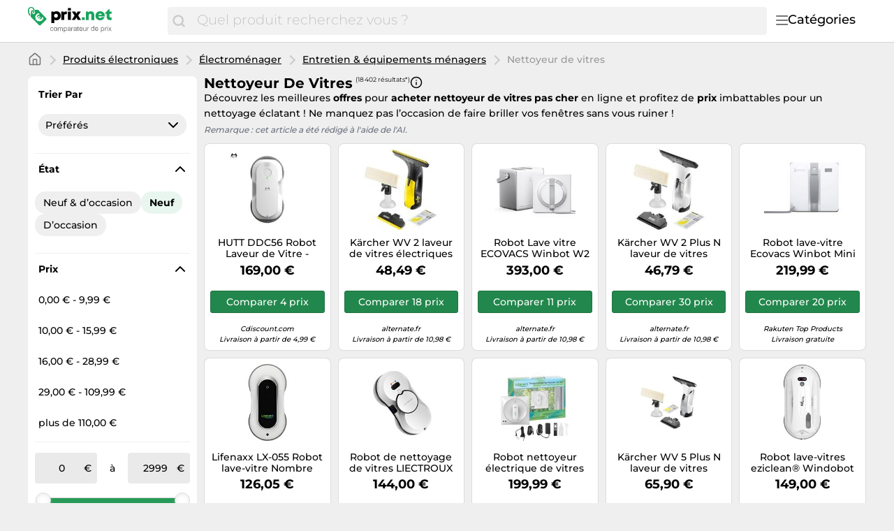

--- FILE ---
content_type: text/html;charset=utf-8
request_url: https://www.prix.net/categories/nettoyeur-de-vitres-32493.html
body_size: 35704
content:

    <!DOCTYPE html>
    <html lang="fr">
    <head>
        <meta name="facebook-domain-verification" content="h3chkbhxjoqxlssbbx5hpumv8onssj" />
        <meta http-equiv="Content-Type" content="text/html; charset=UTF-8">
        <meta name="viewport" content="width=device-width, initial-scale=1.0, maximum-scale=1.0, user-scalable=no">
        <title>Nettoyeur de vitres - Comparez les prix et économisez sur prix.net</title>
        <meta name="description" content="Comparez 18 402 prix ✅ dans la catégorie Nettoyeur de vitres ⌛ Votre shopping en ligne, à petit prix.">
        <meta name="robots" content="index,follow">
        <link rel="canonical" href="https://www.prix.net/categories/nettoyeur-de-vitres-32493.html">
        <meta property="og:url" content="https://www.prix.net/categories/nettoyeur-de-vitres-32493.html">
        <meta property="og:type" content="website">
        <meta property="og:title" content="Nettoyeur de vitres - Comparez les prix et économisez sur prix.net">
        <meta property="og:description" content="Comparez 18 402 prix ✅ dans la catégorie Nettoyeur de vitres ⌛ Votre shopping en ligne, à petit prix.">
        <meta property="og:image" content="https://www.prix.net/assets/img/prix_net/logo-retina-02731df6e708b1e021bfc6dce6cc9898.png">
    <meta name="abTests" data-ab-tests="{}"/>
        <link rel="preload" href="/assets/fonts/montserrat/v26/montserrat_latin_normal_300.woff2" as="font" type="font/woff2" crossorigin>
        <link rel="preload" href="/assets/fonts/montserrat/v26/montserrat_latin_normal_400.woff2" as="font" type="font/woff2" crossorigin>
        <link rel="preload" href="/assets/fonts/montserrat/v26/montserrat_latin_normal_500.woff2" as="font" type="font/woff2" crossorigin>
        <link rel="preload" href="/assets/fonts/montserrat/v26/montserrat_latin_normal_700.woff2" as="font" type="font/woff2" crossorigin>
    <style>
        @font-face {
            font-family:Montserrat;
            font-style: normal;
            font-weight: 300;
            src: url(/assets/fonts/montserrat/v26/montserrat_latin_normal_300.woff2) format('woff2');
            unicode-range: U+0000-00FF, U+0131, U+0152-0153, U+02BB-02BC, U+02C6, U+02DA, U+02DC, U+2000-206F, U+2074, U+20AC, U+2122, U+2191, U+2193, U+2212, U+2215, U+FEFF, U+FFFD
        }

        @font-face {
            font-family:Montserrat;
            font-style: normal;
            font-weight: 400;
            src: url(/assets/fonts/montserrat/v26/montserrat_latin_normal_400.woff2) format('woff2');
            unicode-range: U+0000-00FF, U+0131, U+0152-0153, U+02BB-02BC, U+02C6, U+02DA, U+02DC, U+2000-206F, U+2074, U+20AC, U+2122, U+2191, U+2193, U+2212, U+2215, U+FEFF, U+FFFD
        }

        @font-face {
            font-family:Montserrat;
            font-style: normal;
            font-weight: 500;
            src: url(/assets/fonts/montserrat/v26/montserrat_latin_normal_500.woff2) format('woff2');
            unicode-range: U+0000-00FF, U+0131, U+0152-0153, U+02BB-02BC, U+02C6, U+02DA, U+02DC, U+2000-206F, U+2074, U+20AC, U+2122, U+2191, U+2193, U+2212, U+2215, U+FEFF, U+FFFD
        }

        @font-face {
            font-family:Montserrat;
            font-style: normal;
            font-weight: 700;
            src: url(/assets/fonts/montserrat/v26/montserrat_latin_normal_700.woff2) format('woff2');
            unicode-range: U+0000-00FF, U+0131, U+0152-0153, U+02BB-02BC, U+02C6, U+02DA, U+02DC, U+2000-206F, U+2074, U+20AC, U+2122, U+2191, U+2193, U+2212, U+2215, U+FEFF, U+FFFD
        }

    </style>
        <link rel="search" href="/opensearch.xml" type="application/opensearchdescription+xml"
              title="Prix.net - Comparer les prix et économiser !">
    <link rel="icon" href="/assets/img/prix_net/favicon-1a357076e575f9d7127336af0ae8005b.ico" type="image/x-icon">
        <link rel="manifest" href="/manifest.json">
    <link rel="stylesheet" href="/assets/styles/themes/auspreiser-like/generic-0b68d9a571bf0c646b3c2565355b0b36.css">
        <link rel="preload" href="/assets/styles/themes/auspreiser-like/generic.comp-45c5cd03b09d00b8ba4710e23e52ef8a.css" as="style" onload="this.onload=null;this.rel='stylesheet'">
        <noscript>
            <link rel="stylesheet" href="/assets/styles/themes/auspreiser-like/generic.comp-45c5cd03b09d00b8ba4710e23e52ef8a.css">
        </noscript>
        <noscript>
            <style>
                .lazy-load {
                    display: none !important;
                }

                .collapse {
                    display: block !important;
                }

                .toggle-icon-collapsible {
                    display: none !important;
                }
            </style>
        </noscript>
        
    </head>
    <body>
        <div id="wrapper">
    <div class="header with-search">
        <div class="header-content container">
            <a href="/" class="logo">
    <svg class="category-menu-toggle-logo" aria-label="Comparateur de prix" xmlns="http://www.w3.org/2000/svg" viewBox="0 0 184 45">
        <g class="logo__label">
            <path d="M1.63801 4.87383C1.63801 2.89277 2.91032 1.27019 4.91022 1.27019C6.54823 1.45132 8.00339 2.89277 8.00339 4.6927C8.00339 5.05118 7.82054 5.95303 7.82054 6.67376C7.63769 7.57561 7.45865 7.93409 7.45865 7.93409V8.11521C7.45865 8.65482 7.6415 8.83594 8.18623 9.01707C8.73097 9.19819 9.09666 8.83594 9.2757 8.29634C9.2757 8.29634 9.45855 7.57561 9.45855 6.85488C9.45855 6.13416 9.64139 5.41343 9.64139 4.6927C9.64139 2.17204 7.45865 0.00986353 4.91403 0.00986353C1.81705 -0.171262 0 2.16827 0 4.87383C0 9.19819 1.81705 12.2585 1.81705 12.2585C1.99989 12.6169 2.54463 12.7981 3.08936 12.6169C3.45125 12.4358 3.63409 11.8962 3.27221 11.3566C3.27221 11.3566 1.63801 8.65482 1.63801 4.87383Z"/>
            <path d="M26.551 16.2202L15.0963 4.33006C15.0963 4.14894 14.5516 4.14894 13.6412 4.14894C12.5517 4.14894 11.6413 4.14894 10.369 4.14894C10.369 4.33006 10.369 4.50741 10.369 4.50741C10.369 5.40927 10.1861 6.12999 10.1861 7.02807C10.369 7.2092 10.369 7.92992 10.369 8.2884C10.369 9.54873 9.2795 10.4506 8.18623 10.4506C7.09676 10.4506 6.18633 9.37138 6.18633 8.10728C6.18633 7.38655 6.54822 6.66582 7.2758 6.30735C7.45865 5.58662 7.45865 4.86589 7.45865 4.68477C7.45865 4.50364 7.45865 4.50364 7.45865 4.50364C7.09676 4.50364 6.91392 4.68477 6.54822 4.68477C5.09306 4.86589 5.09306 4.86589 4.73117 6.30735C4.36929 8.828 3.82075 14.0542 4.36929 14.7749L16.1896 26.4839C16.9172 27.2047 18.0067 27.2047 18.7342 26.4839L26.551 18.7446C27.2786 18.0239 27.2786 16.9409 26.551 16.2202ZM20.9589 19.122C19.9532 20.1144 18.8714 20.6955 17.7133 20.8577C16.6048 21.0162 15.5039 20.7823 14.4107 20.1634L13.6564 20.9068L12.8374 19.688L13.2183 19.3106C13.0622 19.1786 12.9098 19.0389 12.7612 18.8918C12.6546 18.7861 12.5517 18.6842 12.4565 18.5786L11.8775 19.1521L11.0585 17.9333L11.5841 17.4164C10.9099 16.3107 10.6432 15.19 10.788 14.0504C10.9328 12.8618 11.5118 11.7713 12.5212 10.7751C13.3326 9.97136 14.3078 9.34874 15.443 8.90347L17.2562 10.6959L17.0467 10.8996C15.8392 11.0355 14.944 11.3902 14.3688 11.9562C13.4088 12.9071 13.2069 14.0052 13.7669 15.2579L16.5782 12.4807L17.401 13.6957L14.5668 16.4956C14.6659 16.6088 14.7687 16.7145 14.8716 16.8202C15.0202 16.9673 15.1725 17.1032 15.3287 17.2315L17.9952 14.5976L18.818 15.8126L16.6239 17.9824C17.82 18.4201 18.8676 18.1937 19.7742 17.2956C20.3456 16.7296 20.6999 15.8504 20.8332 14.6504L21.0427 14.4467L22.8597 16.2428C22.414 17.3522 21.7779 18.3144 20.9589 19.122Z"/>
       </g>
        <g class="logo__text">
            <path d="M41.602 6.20765C40.107 6.20765 38.796 6.71365 37.784 7.58765L37.255 6.59865H34.334V23.5036H38.566V18.6276C39.44 19.1566 40.475 19.4556 41.602 19.4556C45.397 19.4556 48.111 16.6956 48.111 12.8086C48.111 8.94465 45.397 6.20765 41.602 6.20765ZM41.027 15.6606C39.417 15.6606 38.244 14.4416 38.244 12.8086C38.244 11.1986 39.417 9.97965 41.027 9.97965C42.614 9.97965 43.81 11.1986 43.81 12.8086C43.81 14.4416 42.614 15.6606 41.027 15.6606Z"/>
            <path d="M55.8527 6.55264C54.3807 6.55264 53.3227 6.96665 52.4487 7.97865L51.7817 6.59865H48.9067V19.0186H53.1847V12.7166C53.1847 11.1296 53.8287 10.4626 55.3237 10.4626H57.0027V6.55264H55.8527Z"/>
            <path d="M58.6328 5.05765H62.8648V1.42365H58.6328V5.05765ZM58.6098 19.0186H62.8878V6.59865H58.6098V19.0186Z"/>
            <path d="M77.7167 19.0186L73.5767 12.4636L77.4407 6.59865H72.7717L70.9087 9.72665L69.1147 6.59865H64.3767L68.1947 12.5786L64.0777 19.0186H68.8157L70.8857 15.3616L72.9327 19.0186H77.7167Z"/>
        </g>
        <g class="logo__label">
            <path d="M79 19.0496H83.163V15.0936H79V19.0496Z"/>
            <path d="M92.2751 6.28465C90.6651 6.28465 89.2851 6.88265 88.3651 7.91765L87.7901 6.62965H84.7771V19.0496H89.0551V12.4256C89.0551 10.8386 89.8141 9.91865 91.1481 9.91865C92.2291 9.91865 92.7811 10.6316 92.7811 12.0806V19.0496H97.0591V11.4826C97.0591 8.33165 95.1501 6.28465 92.2751 6.28465Z"/>
            <path d="M112.389 12.7246C112.389 9.09065 109.629 6.23865 105.627 6.23865C101.717 6.23865 98.8884 9.04465 98.8884 12.8396C98.8884 16.6346 101.74 19.4636 105.627 19.4636C108.732 19.4636 111.262 17.6926 112.136 14.8636H107.858C107.467 15.5996 106.616 16.0366 105.627 16.0366C104.27 16.0366 103.373 15.3006 103.097 13.8746H112.32C112.366 13.4836 112.389 13.1156 112.389 12.7246ZM105.627 9.59665C106.915 9.59665 107.812 10.2636 108.18 11.5056H103.166C103.511 10.2636 104.385 9.59665 105.627 9.59665Z" fill="#18A45C"/>
            <path d="M120.895 15.3236C119.998 15.3236 119.446 14.7716 119.446 13.8976V9.94165H122.459V6.62965H119.354V3.01865H118.457L112.891 8.92965V9.94165H115.168V14.6106C115.168 17.3706 116.847 19.0496 119.584 19.0496H122.528V15.3236H120.895Z"/>
        </g>
        <g class="logo__title">
            <path d="M35.8,30.7c-0.2-0.2-0.5-0.3-0.9-0.3c-0.3,0-0.6,0.1-0.8,0.2c-0.2,0.1-0.4,0.3-0.5,0.5s-0.2,0.4-0.3,0.6
                c-0.1,0.2-0.1,0.5-0.1,0.8c0,0.2,0,0.5,0.1,0.7c0.1,0.2,0.1,0.4,0.3,0.6c0.1,0.2,0.3,0.3,0.5,0.4s0.4,0.2,0.7,0.2
                c0.4,0,0.7-0.1,1-0.3s0.4-0.5,0.4-0.9h0.9c-0.1,0.6-0.3,1.1-0.7,1.5C36,34.9,35.5,35,34.9,35c-0.4,0-0.7-0.1-1-0.2
                s-0.6-0.3-0.8-0.5c-0.2-0.2-0.4-0.5-0.5-0.8c-0.1-0.3-0.2-0.7-0.2-1.1s0.1-0.7,0.1-1.1c0.1-0.3,0.3-0.6,0.5-0.9
                c0.2-0.2,0.5-0.4,0.8-0.6s0.7-0.2,1.1-0.2c0.3,0,0.6,0,0.8,0.1c0.3,0.1,0.5,0.2,0.7,0.3c0.2,0.1,0.4,0.3,0.5,0.6
                c0.1,0.2,0.2,0.5,0.2,0.8h-0.9C36.2,31.1,36,30.8,35.8,30.7z"/>
            <path d="M38,31.3c0.1-0.3,0.3-0.6,0.5-0.9s0.5-0.4,0.8-0.6s0.7-0.2,1.1-0.2c0.4,0,0.8,0.1,1.1,0.2s0.6,0.3,0.8,0.6
                c0.2,0.2,0.4,0.5,0.5,0.9c0.1,0.3,0.2,0.7,0.2,1.1s-0.1,0.7-0.2,1.1c-0.1,0.3-0.3,0.6-0.5,0.9c-0.2,0.2-0.5,0.4-0.8,0.6
                S40.7,35,40.3,35c-0.4,0-0.8-0.1-1.1-0.2s-0.6-0.3-0.8-0.6s-0.4-0.5-0.5-0.9c-0.1-0.3-0.2-0.7-0.2-1.1S37.9,31.6,38,31.3z
                 M38.8,33.2c0.1,0.2,0.2,0.4,0.3,0.6s0.3,0.3,0.5,0.4c0.2,0.1,0.4,0.1,0.6,0.1c0.2,0,0.4,0,0.6-0.1c0.2-0.1,0.4-0.2,0.5-0.4
                c0.1-0.2,0.3-0.4,0.3-0.6s0.1-0.5,0.1-0.8s0-0.6-0.1-0.8s-0.2-0.4-0.3-0.6c-0.1-0.2-0.3-0.3-0.5-0.4c-0.2-0.1-0.4-0.1-0.6-0.1
                c-0.2,0-0.4,0-0.6,0.1c-0.2,0.1-0.4,0.2-0.5,0.4c-0.1,0.2-0.3,0.4-0.3,0.6c-0.1,0.2-0.1,0.5-0.1,0.8S38.8,32.9,38.8,33.2z"/>
            <path d="M44.6,29.8v0.8h0c0.4-0.6,0.9-0.9,1.7-0.9c0.3,0,0.6,0.1,0.9,0.2c0.3,0.1,0.4,0.4,0.5,0.7
                c0.2-0.3,0.4-0.5,0.7-0.6s0.6-0.2,0.9-0.2c0.3,0,0.5,0,0.7,0.1s0.4,0.1,0.5,0.3c0.1,0.1,0.3,0.3,0.4,0.5c0.1,0.2,0.1,0.4,0.1,0.7
                v3.8h-0.9v-3.4c0-0.2,0-0.3,0-0.5c0-0.1-0.1-0.3-0.1-0.4c-0.1-0.1-0.2-0.2-0.3-0.2c-0.1-0.1-0.3-0.1-0.5-0.1c-0.4,0-0.8,0.1-1,0.4
                c-0.2,0.2-0.4,0.6-0.4,1v3.2H47v-3.4c0-0.2,0-0.3,0-0.5c0-0.1-0.1-0.3-0.2-0.4c-0.1-0.1-0.2-0.2-0.3-0.2c-0.1-0.1-0.3-0.1-0.5-0.1
                c-0.2,0-0.5,0-0.6,0.2c-0.2,0.1-0.3,0.2-0.4,0.4c-0.1,0.1-0.2,0.3-0.2,0.4c0,0.1-0.1,0.3-0.1,0.4v3.2h-0.9v-5.2H44.6z"/>
            <path d="M53.2,29.8v0.7h0c0.1-0.3,0.4-0.5,0.7-0.6c0.3-0.1,0.6-0.2,1-0.2c0.4,0,0.7,0.1,1,0.2c0.3,0.1,0.5,0.3,0.7,0.6
                c0.2,0.2,0.3,0.5,0.4,0.9c0.1,0.3,0.1,0.7,0.1,1c0,0.4,0,0.7-0.1,1c-0.1,0.3-0.2,0.6-0.4,0.9s-0.4,0.4-0.7,0.6
                c-0.3,0.1-0.6,0.2-1,0.2c-0.1,0-0.3,0-0.4,0c-0.2,0-0.3-0.1-0.5-0.1c-0.2-0.1-0.3-0.1-0.4-0.2s-0.3-0.2-0.3-0.4h0v2.7h-0.9v-7.1
                H53.2z M56.3,31.6c-0.1-0.2-0.2-0.4-0.3-0.6c-0.1-0.2-0.3-0.3-0.5-0.4c-0.2-0.1-0.4-0.2-0.7-0.2c-0.3,0-0.5,0.1-0.7,0.2
                c-0.2,0.1-0.4,0.3-0.5,0.4c-0.1,0.2-0.2,0.4-0.3,0.6c-0.1,0.2-0.1,0.5-0.1,0.7c0,0.3,0,0.5,0.1,0.7c0.1,0.2,0.2,0.4,0.3,0.6
                c0.1,0.2,0.3,0.3,0.5,0.4c0.2,0.1,0.5,0.2,0.8,0.2c0.3,0,0.5-0.1,0.7-0.2s0.4-0.3,0.5-0.5s0.2-0.4,0.3-0.6c0.1-0.2,0.1-0.5,0.1-0.7
                C56.4,32.1,56.4,31.8,56.3,31.6z"/>
            <path d="M62.9,34.9C62.7,35,62.5,35,62.3,35c-0.2,0-0.4-0.1-0.5-0.2s-0.2-0.3-0.2-0.6c-0.2,0.3-0.5,0.5-0.8,0.6
                c-0.3,0.1-0.6,0.2-1,0.2c-0.2,0-0.5,0-0.7-0.1c-0.2-0.1-0.4-0.1-0.5-0.2s-0.3-0.3-0.4-0.4c-0.1-0.2-0.1-0.4-0.1-0.7
                c0-0.3,0.1-0.5,0.1-0.7c0.1-0.2,0.2-0.3,0.4-0.5c0.2-0.1,0.4-0.2,0.6-0.3c0.2-0.1,0.4-0.1,0.6-0.2c0.2,0,0.5-0.1,0.7-0.1
                c0.2,0,0.4-0.1,0.6-0.1s0.3-0.1,0.4-0.2c0.1-0.1,0.1-0.2,0.1-0.4c0-0.2,0-0.3-0.1-0.5c-0.1-0.1-0.2-0.2-0.3-0.3
                c-0.1-0.1-0.2-0.1-0.4-0.1c-0.1,0-0.3,0-0.4,0c-0.4,0-0.7,0.1-0.9,0.2c-0.2,0.1-0.4,0.4-0.4,0.8h-0.9c0-0.3,0.1-0.6,0.2-0.8
                c0.1-0.2,0.3-0.4,0.5-0.5c0.2-0.1,0.4-0.2,0.7-0.3c0.3-0.1,0.5-0.1,0.8-0.1c0.2,0,0.5,0,0.7,0s0.4,0.1,0.6,0.2
                c0.2,0.1,0.3,0.2,0.5,0.4s0.2,0.4,0.2,0.7v2.7c0,0.2,0,0.3,0,0.4c0,0.1,0.1,0.1,0.2,0.1c0.1,0,0.2,0,0.3-0.1V34.9z M61.5,32.2
                c-0.1,0.1-0.2,0.1-0.4,0.2c-0.2,0-0.4,0.1-0.5,0.1s-0.4,0-0.6,0.1s-0.4,0.1-0.5,0.1c-0.2,0.1-0.3,0.2-0.4,0.3
                c-0.1,0.1-0.1,0.3-0.1,0.5c0,0.1,0,0.3,0.1,0.4c0.1,0.1,0.1,0.2,0.2,0.2c0.1,0.1,0.2,0.1,0.3,0.1c0.1,0,0.2,0,0.4,0
                c0.3,0,0.5,0,0.7-0.1c0.2-0.1,0.4-0.2,0.5-0.3c0.1-0.1,0.2-0.2,0.3-0.4s0.1-0.3,0.1-0.4V32.2z"/>
            <path d="M64.4,29.8v1.1h0c0.2-0.4,0.5-0.7,0.8-0.9c0.3-0.2,0.7-0.3,1.1-0.3v0.9c-0.3,0-0.6,0-0.9,0.1s-0.4,0.2-0.6,0.4
		        s-0.3,0.4-0.3,0.7c-0.1,0.3-0.1,0.6-0.1,0.9v2.3h-0.9v-5.2H64.4z"/>
            <path d="M71.6,34.9C71.4,35,71.2,35,71,35c-0.2,0-0.4-0.1-0.5-0.2s-0.2-0.3-0.2-0.6c-0.2,0.3-0.5,0.5-0.8,0.6
                c-0.3,0.1-0.6,0.2-1,0.2c-0.2,0-0.5,0-0.7-0.1c-0.2-0.1-0.4-0.1-0.5-0.2s-0.3-0.3-0.4-0.4c-0.1-0.2-0.1-0.4-0.1-0.7
                c0-0.3,0.1-0.5,0.2-0.7s0.2-0.3,0.4-0.5c0.2-0.1,0.4-0.2,0.6-0.3c0.2-0.1,0.4-0.1,0.6-0.2c0.2,0,0.5-0.1,0.7-0.1
                c0.2,0,0.4-0.1,0.6-0.1s0.3-0.1,0.4-0.2c0.1-0.1,0.1-0.2,0.1-0.4c0-0.2,0-0.3-0.1-0.5c-0.1-0.1-0.2-0.2-0.3-0.3
                c-0.1-0.1-0.2-0.1-0.4-0.1c-0.1,0-0.3,0-0.4,0c-0.4,0-0.7,0.1-0.9,0.2s-0.4,0.4-0.4,0.8h-0.9c0-0.3,0.1-0.6,0.2-0.8
                s0.3-0.4,0.5-0.5c0.2-0.1,0.4-0.2,0.7-0.3c0.3-0.1,0.5-0.1,0.8-0.1c0.2,0,0.5,0,0.7,0c0.2,0,0.4,0.1,0.6,0.2
                c0.2,0.1,0.3,0.2,0.5,0.4s0.2,0.4,0.2,0.7v2.7c0,0.2,0,0.3,0,0.4c0,0.1,0.1,0.1,0.2,0.1c0.1,0,0.2,0,0.3-0.1V34.9z M70.2,32.2
                c-0.1,0.1-0.2,0.1-0.4,0.2c-0.2,0-0.4,0.1-0.5,0.1c-0.2,0-0.4,0-0.6,0.1s-0.4,0.1-0.5,0.1c-0.2,0.1-0.3,0.2-0.4,0.3
                c-0.1,0.1-0.1,0.3-0.1,0.5c0,0.1,0,0.3,0.1,0.4s0.1,0.2,0.2,0.2c0.1,0.1,0.2,0.1,0.3,0.1c0.1,0,0.2,0,0.4,0c0.3,0,0.5,0,0.7-0.1
                c0.2-0.1,0.4-0.2,0.5-0.3s0.2-0.2,0.3-0.4c0.1-0.1,0.1-0.3,0.1-0.4V32.2z"/>
            <path d="M74.6,29.8v0.8h-1v3.2c0,0.1,0,0.2,0,0.2c0,0.1,0,0.1,0.1,0.1c0,0,0.1,0.1,0.2,0.1c0.1,0,0.2,0,0.3,0h0.4v0.8
		        h-0.7c-0.2,0-0.4,0-0.6,0c-0.2,0-0.3-0.1-0.4-0.2s-0.2-0.2-0.2-0.3s-0.1-0.3-0.1-0.6v-3.3h-0.9v-0.8h0.9v-1.5h0.8v1.5H74.6z"/>
            <path d="M79.2,34.6c-0.4,0.3-0.9,0.4-1.5,0.4c-0.4,0-0.8-0.1-1.1-0.2c-0.3-0.1-0.6-0.3-0.8-0.6
                c-0.2-0.2-0.4-0.5-0.5-0.9c-0.1-0.3-0.2-0.7-0.2-1.1c0-0.4,0.1-0.8,0.2-1.1c0.1-0.3,0.3-0.6,0.5-0.9c0.2-0.2,0.5-0.4,0.8-0.6
                c0.3-0.1,0.6-0.2,1-0.2c0.5,0,0.8,0.1,1.1,0.3c0.3,0.2,0.5,0.4,0.7,0.7c0.2,0.3,0.3,0.6,0.4,1s0.1,0.7,0.1,1h-3.9
                c0,0.2,0,0.4,0.1,0.6c0.1,0.2,0.2,0.4,0.3,0.5c0.1,0.2,0.3,0.3,0.5,0.4c0.2,0.1,0.5,0.1,0.7,0.1c0.4,0,0.7-0.1,0.9-0.2
                c0.2-0.2,0.4-0.4,0.5-0.8h0.8C79.8,33.9,79.6,34.3,79.2,34.6z M79,31.3c-0.1-0.2-0.2-0.3-0.3-0.5c-0.1-0.1-0.3-0.2-0.5-0.3
                c-0.2-0.1-0.4-0.1-0.6-0.1c-0.2,0-0.4,0-0.6,0.1c-0.2,0.1-0.3,0.2-0.5,0.3c-0.1,0.1-0.2,0.3-0.3,0.5c-0.1,0.2-0.1,0.4-0.1,0.6h3
                C79.1,31.6,79,31.5,79,31.3z"/>
            <path d="M84.4,34.9v-0.8h0c-0.2,0.3-0.4,0.6-0.7,0.7C83.4,35,83,35,82.7,35c-0.3,0-0.6,0-0.9-0.1
                c-0.2-0.1-0.4-0.2-0.5-0.4c-0.1-0.2-0.2-0.4-0.3-0.6c-0.1-0.2-0.1-0.5-0.1-0.8v-3.4h0.9v3.5c0,0.3,0.1,0.6,0.3,0.8s0.4,0.3,0.8,0.3
                c0.3,0,0.5,0,0.7-0.1c0.2-0.1,0.3-0.2,0.5-0.3c0.1-0.1,0.2-0.3,0.3-0.5c0.1-0.2,0.1-0.4,0.1-0.6v-2.9h0.9v5.2H84.4z"/>
            <path d="M87.2,29.8v1.1h0c0.2-0.4,0.5-0.7,0.8-0.9s0.7-0.3,1.1-0.3v0.9c-0.3,0-0.6,0-0.9,0.1c-0.2,0.1-0.4,0.2-0.6,0.4
		        s-0.3,0.4-0.3,0.7c-0.1,0.3-0.1,0.6-0.1,0.9v2.3h-0.8v-5.2H87.2z"/>
            <path d="M96.3,34.9v-0.7h0c-0.1,0.3-0.4,0.5-0.7,0.6S95,35,94.7,35c-0.4,0-0.7-0.1-1-0.2c-0.3-0.1-0.5-0.3-0.7-0.6
                c-0.2-0.2-0.3-0.5-0.4-0.9c-0.1-0.3-0.2-0.7-0.2-1c0-0.4,0-0.7,0.1-1c0.1-0.3,0.2-0.6,0.4-0.9c0.2-0.2,0.4-0.4,0.7-0.6
                s0.6-0.2,1-0.2c0.1,0,0.3,0,0.4,0s0.3,0.1,0.5,0.1s0.3,0.1,0.4,0.2s0.3,0.2,0.3,0.4h0v-2.7h0.8v7.1H96.3z M93.3,33.1
                c0.1,0.2,0.2,0.4,0.3,0.6c0.1,0.2,0.3,0.3,0.5,0.4s0.4,0.2,0.7,0.2c0.3,0,0.5-0.1,0.7-0.2s0.4-0.3,0.5-0.4c0.1-0.2,0.2-0.4,0.3-0.6
                s0.1-0.5,0.1-0.7c0-0.3,0-0.5-0.1-0.7c-0.1-0.2-0.2-0.4-0.3-0.6c-0.1-0.2-0.3-0.3-0.5-0.4c-0.2-0.1-0.5-0.2-0.8-0.2
                c-0.3,0-0.5,0.1-0.7,0.2c-0.2,0.1-0.4,0.3-0.5,0.5s-0.2,0.4-0.3,0.6c-0.1,0.2-0.1,0.5-0.1,0.7C93.2,32.6,93.2,32.9,93.3,33.1z"/>
            <path d="M102.1,34.6c-0.4,0.3-0.9,0.4-1.5,0.4c-0.4,0-0.8-0.1-1.1-0.2c-0.3-0.1-0.6-0.3-0.8-0.6
                c-0.2-0.2-0.4-0.5-0.5-0.9c-0.1-0.3-0.2-0.7-0.2-1.1c0-0.4,0.1-0.8,0.2-1.1c0.1-0.3,0.3-0.6,0.5-0.9c0.2-0.2,0.5-0.4,0.8-0.6
                c0.3-0.1,0.6-0.2,1-0.2c0.5,0,0.8,0.1,1.1,0.3c0.3,0.2,0.5,0.4,0.7,0.7c0.2,0.3,0.3,0.6,0.4,1s0.1,0.7,0.1,1h-3.9
                c0,0.2,0,0.4,0.1,0.6c0.1,0.2,0.2,0.4,0.3,0.5c0.1,0.2,0.3,0.3,0.5,0.4c0.2,0.1,0.5,0.1,0.7,0.1c0.4,0,0.7-0.1,0.9-0.2
                c0.2-0.2,0.4-0.4,0.5-0.8h0.8C102.8,33.9,102.5,34.3,102.1,34.6z M101.9,31.3c-0.1-0.2-0.2-0.3-0.3-0.5c-0.1-0.1-0.3-0.2-0.5-0.3
                c-0.2-0.1-0.4-0.1-0.6-0.1c-0.2,0-0.4,0-0.6,0.1c-0.2,0.1-0.3,0.2-0.5,0.3c-0.1,0.1-0.2,0.3-0.3,0.5c-0.1,0.2-0.1,0.4-0.1,0.6h3
                C102.1,31.6,102,31.5,101.9,31.3z"/>
            <path d="M107.5,29.8v0.7h0c0.1-0.3,0.4-0.5,0.7-0.6s0.6-0.2,1-0.2c0.4,0,0.7,0.1,1,0.2c0.3,0.1,0.5,0.3,0.7,0.6
                c0.2,0.2,0.3,0.5,0.4,0.9c0.1,0.3,0.2,0.7,0.2,1c0,0.4,0,0.7-0.1,1c-0.1,0.3-0.2,0.6-0.4,0.9c-0.2,0.2-0.4,0.4-0.7,0.6
                c-0.3,0.1-0.6,0.2-1,0.2c-0.1,0-0.3,0-0.4,0c-0.2,0-0.3-0.1-0.5-0.1c-0.2-0.1-0.3-0.1-0.4-0.2s-0.3-0.2-0.3-0.4h0v2.7h-0.9v-7.1
                H107.5z M110.6,31.6c-0.1-0.2-0.2-0.4-0.3-0.6c-0.1-0.2-0.3-0.3-0.5-0.4s-0.4-0.2-0.7-0.2c-0.3,0-0.5,0.1-0.7,0.2
                c-0.2,0.1-0.4,0.3-0.5,0.4c-0.1,0.2-0.2,0.4-0.3,0.6s-0.1,0.5-0.1,0.7c0,0.3,0,0.5,0.1,0.7c0.1,0.2,0.2,0.4,0.3,0.6
                c0.1,0.2,0.3,0.3,0.5,0.4s0.5,0.2,0.8,0.2s0.5-0.1,0.7-0.2c0.2-0.1,0.4-0.3,0.5-0.5s0.2-0.4,0.3-0.6c0.1-0.2,0.1-0.5,0.1-0.7
                C110.7,32.1,110.6,31.8,110.6,31.6z"/>
            <path d="M113.3,29.8v1.1h0c0.2-0.4,0.5-0.7,0.8-0.9s0.7-0.3,1.1-0.3v0.9c-0.3,0-0.6,0-0.9,0.1
		        c-0.2,0.1-0.4,0.2-0.6,0.4s-0.3,0.4-0.3,0.7c-0.1,0.3-0.1,0.6-0.1,0.9v2.3h-0.8v-5.2H113.3z"/>
            <path d="M115.9,28.8v-1h0.8v1H115.9z M116.8,29.8v5.2h-0.8v-5.2H116.8z"/>
            <path d="M117.7,29.8h1.1l1.2,1.8l1.3-1.8h1l-1.8,2.4l2,2.8h-1.1l-1.4-2.1l-1.4,2.1h-1l1.9-2.7L117.7,29.8z"/>
        </g>
    </svg>
            </a>
            <nav class="header__category-menu">
    <div class="search-form-wrapper">
        <form action="/prix" method="GET" class="search-form">
            <input
                class="form-control search-input"
                placeholder="Quel produit recherchez vous ?"
                name="q"
                autocomplete="off"
                value=""
                aria-label="Quel produit recherchez vous ?"
            />
            <button
                type="submit"
                class="search-button"
                aria-label="Chercher"
            >
                <span class="icon icon-search"></span>
                <span class="search-button-text">Chercher</span>
            </button>
        </form>
        <div class="typeahead"></div>
    </div>
    <input type="checkbox" id="toggle">
    <label class="category-menu-toggle" for="toggle">
        <div class="category-menu-toggle-icon"></div>
        <div class="category-menu-toggle-label">Catégories</div>
    </label>
    <div class="drop-menu-container">
        <div class="drop-menu-title">Catégories</div>
        <ul class="drop-menu" id="menu">
                <li>
    <input id="sub-menu-toggle-7 032" type="checkbox" class="toggle-check toggle" name="toggle" />
    <input id="sub-menu-toggle-7 032" type="radio" class="toggle-radio toggle" name="toggle" checked />
    <label for="sub-menu-toggle-7 032">Animalerie</label>
                    <ul class="sub-menu">
                            <li>
                                <a href="/categories/abris-pour-animaux-sauvages-30972.html">
                                    Abris pour animaux sauvages
                                    <span class="chevron-right"></span>
                                </a>
                            </li>
                            <li>
                                <a href="/categories/aquariophilie-15399.html">
                                    Aquariophilie
                                    <span class="chevron-right"></span>
                                </a>
                            </li>
                            <li>
                                <a href="/categories/colliers-gps-32701.html">
                                    Colliers GPS
                                    <span class="chevron-right"></span>
                                </a>
                            </li>
                            <li>
                                <a href="/categories/materiel-orthopedique-pour-animaux-32634.html">
                                    Matériel orthopédique pour animaux
                                    <span class="chevron-right"></span>
                                </a>
                            </li>
                            <li>
                                <a href="/categories/nourriture-pour-chien-11153.html">
                                    Nourriture pour chien
                                    <span class="chevron-right"></span>
                                </a>
                            </li>
                            <li>
                                <a href="/categories/pharmacie-veterinaire-32819.html">
                                    Pharmacie vétérinaire
                                    <span class="chevron-right"></span>
                                </a>
                            </li>
                            <li>
                                <a href="/categories/produits-pour-animaux-sauvages-30969.html">
                                    Produits pour animaux sauvages
                                    <span class="chevron-right"></span>
                                </a>
                            </li>
                            <li>
                                <a href="/categories/produits-pour-chat-29707.html">
                                    Produits pour chat
                                    <span class="chevron-right"></span>
                                </a>
                            </li>
                            <li>
                                <a href="/categories/produits-pour-chien-29706.html">
                                    Produits pour chien
                                    <span class="chevron-right"></span>
                                </a>
                            </li>
                            <li>
                                <a href="/categories/produits-pour-oiseaux-29708.html">
                                    Produits pour oiseaux
                                    <span class="chevron-right"></span>
                                </a>
                            </li>
                            <li>
                                <a href="/categories/produits-pour-petits-animaux-29704.html">
                                    Produits pour petits animaux
                                    <span class="chevron-right"></span>
                                </a>
                            </li>
                            <li>
                                <a href="/categories/produits-veterinaires-11039.html">
                                    Produits vétérinaires
                                    <span class="chevron-right"></span>
                                </a>
                            </li>
                            <li>
                                <a href="/categories/terrariophilie-29715.html">
                                    Terrariophilie
                                    <span class="chevron-right"></span>
                                </a>
                            </li>
                            <li>
                                <a href="/categories/equipement-du-cheval-11038.html">
                                    Équipement du cheval
                                    <span class="chevron-right"></span>
                                </a>
                            </li>
                    </ul>
                </li>
                <li>
    <input id="sub-menu-toggle-2 400" type="checkbox" class="toggle-check toggle" name="toggle" />
    <input id="sub-menu-toggle-2 400" type="radio" class="toggle-radio toggle" name="toggle"  />
    <label for="sub-menu-toggle-2 400">Auto & Moto</label>
                    <ul class="sub-menu">
                            <li>
                                <a href="/categories/accessoires-auto-22516.html">
                                    Accessoires auto
                                    <span class="chevron-right"></span>
                                </a>
                            </li>
                            <li>
                                <a href="/categories/attelage-portage-22517.html">
                                    Attelage & portage
                                    <span class="chevron-right"></span>
                                </a>
                            </li>
                            <li>
                                <a href="/categories/autoradios-2560.html">
                                    Autoradios
                                    <span class="chevron-right"></span>
                                </a>
                            </li>
                            <li>
                                <a href="/categories/casques-moto-9392.html">
                                    Casques moto
                                    <span class="chevron-right"></span>
                                </a>
                            </li>
                            <li>
                                <a href="/categories/entretien-auto-12033.html">
                                    Entretien auto
                                    <span class="chevron-right"></span>
                                </a>
                            </li>
                            <li>
                                <a href="/categories/gps-3170.html">
                                    GPS
                                    <span class="chevron-right"></span>
                                </a>
                            </li>
                            <li>
                                <a href="/categories/hifi-embarquee-gps-4233.html">
                                    Hifi embarquée & GPS
                                    <span class="chevron-right"></span>
                                </a>
                            </li>
                            <li>
                                <a href="/categories/huiles-additifs-30353.html">
                                    Huiles & additifs
                                    <span class="chevron-right"></span>
                                </a>
                            </li>
                            <li>
                                <a href="/categories/mobilite-electrique-32442.html">
                                    Mobilité électrique
                                    <span class="chevron-right"></span>
                                </a>
                            </li>
                            <li>
                                <a href="/categories/pieces-auto-13732.html">
                                    Pièces auto
                                    <span class="chevron-right"></span>
                                </a>
                            </li>
                            <li>
                                <a href="/categories/pneus-7732.html">
                                    Pneus
                                    <span class="chevron-right"></span>
                                </a>
                            </li>
                            <li>
                                <a href="/categories/pneus-4x4-7737.html">
                                    Pneus 4x4
                                    <span class="chevron-right"></span>
                                </a>
                            </li>
                            <li>
                                <a href="/categories/pneus-hiver-7734.html">
                                    Pneus hiver
                                    <span class="chevron-right"></span>
                                </a>
                            </li>
                            <li>
                                <a href="/categories/pneus-ete-7733.html">
                                    Pneus été
                                    <span class="chevron-right"></span>
                                </a>
                            </li>
                            <li>
                                <a href="/categories/roues-pneumatiques-30356.html">
                                    Roues & pneumatiques
                                    <span class="chevron-right"></span>
                                </a>
                            </li>
                            <li>
                                <a href="/categories/tuning-auto-14772.html">
                                    Tuning auto
                                    <span class="chevron-right"></span>
                                </a>
                            </li>
                            <li>
                                <a href="/categories/vetements-moto-14957.html">
                                    Vêtements moto
                                    <span class="chevron-right"></span>
                                </a>
                            </li>
                            <li>
                                <a href="/categories/equipement-de-garage-automobile-30331.html">
                                    Équipement de garage automobile
                                    <span class="chevron-right"></span>
                                </a>
                            </li>
                            <li>
                                <a href="/categories/equipement-moto-14352.html">
                                    Équipement moto
                                    <span class="chevron-right"></span>
                                </a>
                            </li>
                    </ul>
                </li>
                <li>
    <input id="sub-menu-toggle-3 932" type="checkbox" class="toggle-check toggle" name="toggle" />
    <input id="sub-menu-toggle-3 932" type="radio" class="toggle-radio toggle" name="toggle"  />
    <label for="sub-menu-toggle-3 932">Beauté & Santé</label>
                    <ul class="sub-menu">
                            <li>
                                <a href="/categories/alimentation-bebe-9352.html">
                                    Alimentation bébé
                                    <span class="chevron-right"></span>
                                </a>
                            </li>
                            <li>
                                <a href="/categories/amour-contraception-18367.html">
                                    Amour & contraception
                                    <span class="chevron-right"></span>
                                </a>
                            </li>
                            <li>
                                <a href="/categories/appareils-de-coiffure-4413.html">
                                    Appareils de coiffure
                                    <span class="chevron-right"></span>
                                </a>
                            </li>
                            <li>
                                <a href="/categories/brosses-a-dents-electriques-3233.html">
                                    Brosses à dents électriques
                                    <span class="chevron-right"></span>
                                </a>
                            </li>
                            <li>
                                <a href="/categories/cosmetiques-30776.html">
                                    Cosmétiques
                                    <span class="chevron-right"></span>
                                </a>
                            </li>
                            <li>
                                <a href="/categories/cosmetiques-parfums-15620.html">
                                    Cosmétiques & Parfums
                                    <span class="chevron-right"></span>
                                </a>
                            </li>
                            <li>
                                <a href="/categories/dispositifs-medicaux-complements-alimentaires-30350.html">
                                    Dispositifs médicaux & Compléments alimentaires
                                    <span class="chevron-right"></span>
                                </a>
                            </li>
                            <li>
                                <a href="/categories/eaux-de-toilette-parfums-14696.html">
                                    Eaux de toilette & parfums
                                    <span class="chevron-right"></span>
                                </a>
                            </li>
                            <li>
                                <a href="/categories/lisseurs-21096.html">
                                    Lisseurs
                                    <span class="chevron-right"></span>
                                </a>
                            </li>
                            <li>
                                <a href="/categories/lunetterie-26878.html">
                                    Lunetterie
                                    <span class="chevron-right"></span>
                                </a>
                            </li>
                            <li>
                                <a href="/categories/maison-saine-30302.html">
                                    Maison saine
                                    <span class="chevron-right"></span>
                                </a>
                            </li>
                            <li>
                                <a href="/categories/materiel-medical-14476.html">
                                    Matériel médical
                                    <span class="chevron-right"></span>
                                </a>
                            </li>
                            <li>
                                <a href="/categories/parfums-d-interieur-26247.html">
                                    Parfums d'intérieur
                                    <span class="chevron-right"></span>
                                </a>
                            </li>
                            <li>
                                <a href="/categories/parfums-femme-3972.html">
                                    Parfums femme
                                    <span class="chevron-right"></span>
                                </a>
                            </li>
                            <li>
                                <a href="/categories/parfums-homme-8694.html">
                                    Parfums homme
                                    <span class="chevron-right"></span>
                                </a>
                            </li>
                            <li>
                                <a href="/categories/produits-d-hygiene-corporelle-18875.html">
                                    Produits d'hygiène corporelle
                                    <span class="chevron-right"></span>
                                </a>
                            </li>
                            <li>
                                <a href="/categories/produits-de-desinfection-hygiene-medicale-18870.html">
                                    Produits de désinfection & hygiène médicale
                                    <span class="chevron-right"></span>
                                </a>
                            </li>
                            <li>
                                <a href="/categories/rasoirs-epilateurs-3226.html">
                                    Rasoirs & épilateurs
                                    <span class="chevron-right"></span>
                                </a>
                            </li>
                            <li>
                                <a href="/categories/repas-bebe-14733.html">
                                    Repas bébé
                                    <span class="chevron-right"></span>
                                </a>
                            </li>
                            <li>
                                <a href="/categories/soins-bebe-30333.html">
                                    Soins bébé
                                    <span class="chevron-right"></span>
                                </a>
                            </li>
                            <li>
                                <a href="/categories/tondeuses-cheveux-barbe-3232.html">
                                    Tondeuses cheveux & barbe
                                    <span class="chevron-right"></span>
                                </a>
                            </li>
                            <li>
                                <a href="/categories/electrostimulation-appareils-therapeutiques-16955.html">
                                    Électrostimulation & appareils thérapeutiques
                                    <span class="chevron-right"></span>
                                </a>
                            </li>
                    </ul>
                </li>
                <li>
    <input id="sub-menu-toggle-3 326" type="checkbox" class="toggle-check toggle" name="toggle" />
    <input id="sub-menu-toggle-3 326" type="radio" class="toggle-radio toggle" name="toggle"  />
    <label for="sub-menu-toggle-3 326">Jeux vidéo & Jouets</label>
                    <ul class="sub-menu">
                            <li>
                                <a href="/categories/accessoires-de-gaming-3012.html">
                                    Accessoires de gaming
                                    <span class="chevron-right"></span>
                                </a>
                            </li>
                            <li>
                                <a href="/categories/consoles-de-jeux-3189.html">
                                    Consoles de jeux
                                    <span class="chevron-right"></span>
                                </a>
                            </li>
                            <li>
                                <a href="/categories/drones-28012.html">
                                    Drones
                                    <span class="chevron-right"></span>
                                </a>
                            </li>
                            <li>
                                <a href="/categories/jeux-ps4-25476.html">
                                    Jeux PS4
                                    <span class="chevron-right"></span>
                                </a>
                            </li>
                            <li>
                                <a href="/categories/jeux-console-pc-30536.html">
                                    Jeux console & PC
                                    <span class="chevron-right"></span>
                                </a>
                            </li>
                            <li>
                                <a href="/categories/jeux-de-societe-7174.html">
                                    Jeux de société
                                    <span class="chevron-right"></span>
                                </a>
                            </li>
                            <li>
                                <a href="/categories/jouets-7173.html">
                                    Jouets
                                    <span class="chevron-right"></span>
                                </a>
                            </li>
                            <li>
                                <a href="/categories/lego-9552.html">
                                    LEGO
                                    <span class="chevron-right"></span>
                                </a>
                            </li>
                            <li>
                                <a href="/categories/modelisme-30351.html">
                                    Modélisme
                                    <span class="chevron-right"></span>
                                </a>
                            </li>
                            <li>
                                <a href="/categories/ordinateurs-pour-enfant-15065.html">
                                    Ordinateurs pour enfant
                                    <span class="chevron-right"></span>
                                </a>
                            </li>
                            <li>
                                <a href="/categories/playmobil-9553.html">
                                    Playmobil
                                    <span class="chevron-right"></span>
                                </a>
                            </li>
                            <li>
                                <a href="/categories/poupees-7193.html">
                                    Poupées
                                    <span class="chevron-right"></span>
                                </a>
                            </li>
                            <li>
                                <a href="/categories/trottinettes-18315.html">
                                    Trottinettes
                                    <span class="chevron-right"></span>
                                </a>
                            </li>
                            <li>
                                <a href="/categories/vehicules-pour-enfant-30457.html">
                                    Véhicules pour enfant
                                    <span class="chevron-right"></span>
                                </a>
                            </li>
                    </ul>
                </li>
                <li>
    <input id="sub-menu-toggle-3 686" type="checkbox" class="toggle-check toggle" name="toggle" />
    <input id="sub-menu-toggle-3 686" type="radio" class="toggle-radio toggle" name="toggle"  />
    <label for="sub-menu-toggle-3 686">Maison & Jardin</label>
                    <ul class="sub-menu">
                            <li>
                                <a href="/categories/ameublement-21762.html">
                                    Ameublement
                                    <span class="chevron-right"></span>
                                </a>
                            </li>
                            <li>
                                <a href="/categories/articles-de-cuisine-d-entretien-menager-18442.html">
                                    Articles de cuisine & d'entretien ménager
                                    <span class="chevron-right"></span>
                                </a>
                            </li>
                            <li>
                                <a href="/categories/aspirateurs-souffleurs-11273.html">
                                    Aspirateurs souffleurs
                                    <span class="chevron-right"></span>
                                </a>
                            </li>
                            <li>
                                <a href="/categories/barbecues-planchas-3514.html">
                                    Barbecues & planchas
                                    <span class="chevron-right"></span>
                                </a>
                            </li>
                            <li>
                                <a href="/categories/bricolage-6812.html">
                                    Bricolage
                                    <span class="chevron-right"></span>
                                </a>
                            </li>
                            <li>
                                <a href="/categories/cameras-de-surveillance-12875.html">
                                    Caméras de surveillance
                                    <span class="chevron-right"></span>
                                </a>
                            </li>
                            <li>
                                <a href="/categories/chaudieres-18406.html">
                                    Chaudières
                                    <span class="chevron-right"></span>
                                </a>
                            </li>
                            <li>
                                <a href="/categories/climatisation-12977.html">
                                    Climatisation
                                    <span class="chevron-right"></span>
                                </a>
                            </li>
                            <li>
                                <a href="/categories/decoration-d-interieur-21763.html">
                                    Décoration d'intérieur
                                    <span class="chevron-right"></span>
                                </a>
                            </li>
                            <li>
                                <a href="/categories/fournitures-de-bureau-18435.html">
                                    Fournitures de bureau
                                    <span class="chevron-right"></span>
                                </a>
                            </li>
                            <li>
                                <a href="/categories/jardin-9612.html">
                                    Jardin
                                    <span class="chevron-right"></span>
                                </a>
                            </li>
                            <li>
                                <a href="/categories/lampes-design-23555.html">
                                    Lampes design
                                    <span class="chevron-right"></span>
                                </a>
                            </li>
                            <li>
                                <a href="/categories/materiel-d-arts-plastiques-23214.html">
                                    Matériel d'arts plastiques
                                    <span class="chevron-right"></span>
                                </a>
                            </li>
                            <li>
                                <a href="/categories/nettoyeurs-haute-pression-9652.html">
                                    Nettoyeurs haute pression
                                    <span class="chevron-right"></span>
                                </a>
                            </li>
                            <li>
                                <a href="/categories/outillage-electrique-12952.html">
                                    Outillage électrique
                                    <span class="chevron-right"></span>
                                </a>
                            </li>
                            <li>
                                <a href="/categories/perceuses-visseuses-sans-fil-3687.html">
                                    Perceuses & visseuses sans fil
                                    <span class="chevron-right"></span>
                                </a>
                            </li>
                            <li>
                                <a href="/categories/perceuses-visseuses-electriques-15397.html">
                                    Perceuses & visseuses électriques
                                    <span class="chevron-right"></span>
                                </a>
                            </li>
                            <li>
                                <a href="/categories/ponceuses-3706.html">
                                    Ponceuses
                                    <span class="chevron-right"></span>
                                </a>
                            </li>
                            <li>
                                <a href="/categories/poeles-et-cheminees-11294.html">
                                    Poêles et cheminées
                                    <span class="chevron-right"></span>
                                </a>
                            </li>
                            <li>
                                <a href="/categories/robots-de-piscine-18287.html">
                                    Robots de piscine
                                    <span class="chevron-right"></span>
                                </a>
                            </li>
                            <li>
                                <a href="/categories/scies-circulaires-21721.html">
                                    Scies circulaires
                                    <span class="chevron-right"></span>
                                </a>
                            </li>
                            <li>
                                <a href="/categories/taille-haies-11274.html">
                                    Taille-haies
                                    <span class="chevron-right"></span>
                                </a>
                            </li>
                            <li>
                                <a href="/categories/techniques-de-mesure-23595.html">
                                    Techniques de mesure
                                    <span class="chevron-right"></span>
                                </a>
                            </li>
                            <li>
                                <a href="/categories/textiles-de-maison-12412.html">
                                    Textiles de maison
                                    <span class="chevron-right"></span>
                                </a>
                            </li>
                            <li>
                                <a href="/categories/tondeuses-7773.html">
                                    Tondeuses
                                    <span class="chevron-right"></span>
                                </a>
                            </li>
                            <li>
                                <a href="/categories/tronconneuses-19144.html">
                                    Tronçonneuses
                                    <span class="chevron-right"></span>
                                </a>
                            </li>
                            <li>
                                <a href="/categories/tuyaux-d-arrosage-22076.html">
                                    Tuyaux d'arrosage
                                    <span class="chevron-right"></span>
                                </a>
                            </li>
                            <li>
                                <a href="/categories/eclairage-19177.html">
                                    Éclairage
                                    <span class="chevron-right"></span>
                                </a>
                            </li>
                            <li>
                                <a href="/categories/eviers-11572.html">
                                    Éviers
                                    <span class="chevron-right"></span>
                                </a>
                            </li>
                    </ul>
                </li>
                <li>
    <input id="sub-menu-toggle-9 908" type="checkbox" class="toggle-check toggle" name="toggle" />
    <input id="sub-menu-toggle-9 908" type="radio" class="toggle-radio toggle" name="toggle"  />
    <label for="sub-menu-toggle-9 908">Mode & Accessoires</label>
                    <ul class="sub-menu">
                            <li>
                                <a href="/categories/accessoires-de-mode-22240.html">
                                    Accessoires de mode
                                    <span class="chevron-right"></span>
                                </a>
                            </li>
                            <li>
                                <a href="/categories/arts-textiles-10772.html">
                                    Arts textiles
                                    <span class="chevron-right"></span>
                                </a>
                            </li>
                            <li>
                                <a href="/categories/bagages-9113.html">
                                    Bagages
                                    <span class="chevron-right"></span>
                                </a>
                            </li>
                            <li>
                                <a href="/categories/baskets-18817.html">
                                    Baskets
                                    <span class="chevron-right"></span>
                                </a>
                            </li>
                            <li>
                                <a href="/categories/bijoux-14856.html">
                                    Bijoux
                                    <span class="chevron-right"></span>
                                </a>
                            </li>
                            <li>
                                <a href="/categories/bottes-femme-22698.html">
                                    Bottes femme
                                    <span class="chevron-right"></span>
                                </a>
                            </li>
                            <li>
                                <a href="/categories/chaussures-11592.html">
                                    Chaussures
                                    <span class="chevron-right"></span>
                                </a>
                            </li>
                            <li>
                                <a href="/categories/chaussures-basses-homme-26147.html">
                                    Chaussures basses homme
                                    <span class="chevron-right"></span>
                                </a>
                            </li>
                            <li>
                                <a href="/categories/chaussures-running-22875.html">
                                    Chaussures running
                                    <span class="chevron-right"></span>
                                </a>
                            </li>
                            <li>
                                <a href="/categories/collants-chaussettes-16596.html">
                                    Collants & chaussettes
                                    <span class="chevron-right"></span>
                                </a>
                            </li>
                            <li>
                                <a href="/categories/horloges-montres-9593.html">
                                    Horloges & montres
                                    <span class="chevron-right"></span>
                                </a>
                            </li>
                            <li>
                                <a href="/categories/lunettes-de-soleil-9112.html">
                                    Lunettes de soleil
                                    <span class="chevron-right"></span>
                                </a>
                            </li>
                            <li>
                                <a href="/categories/maroquinerie-bagagerie-15612.html">
                                    Maroquinerie & bagagerie
                                    <span class="chevron-right"></span>
                                </a>
                            </li>
                            <li>
                                <a href="/categories/mode-enfant-30345.html">
                                    Mode enfant
                                    <span class="chevron-right"></span>
                                </a>
                            </li>
                            <li>
                                <a href="/categories/mode-femme-9874.html">
                                    Mode femme
                                    <span class="chevron-right"></span>
                                </a>
                            </li>
                            <li>
                                <a href="/categories/mode-homme-9881.html">
                                    Mode homme
                                    <span class="chevron-right"></span>
                                </a>
                            </li>
                            <li>
                                <a href="/categories/montres-5292.html">
                                    Montres
                                    <span class="chevron-right"></span>
                                </a>
                            </li>
                            <li>
                                <a href="/categories/sacs-a-main-11512.html">
                                    Sacs à main
                                    <span class="chevron-right"></span>
                                </a>
                            </li>
                    </ul>
                </li>
                <li>
    <input id="sub-menu-toggle-30 311" type="checkbox" class="toggle-check toggle" name="toggle" />
    <input id="sub-menu-toggle-30 311" type="radio" class="toggle-radio toggle" name="toggle"  />
    <label for="sub-menu-toggle-30 311">Produits électroniques</label>
                    <ul class="sub-menu">
                            <li>
                                <a href="/categories/accessoires-smartphones-2220.html">
                                    Accessoires smartphones
                                    <span class="chevron-right"></span>
                                </a>
                            </li>
                            <li>
                                <a href="/categories/appareils-photo-hybrides-21895.html">
                                    Appareils photo hybrides
                                    <span class="chevron-right"></span>
                                </a>
                            </li>
                            <li>
                                <a href="/categories/appareils-photo-numeriques-1362.html">
                                    Appareils photo numériques
                                    <span class="chevron-right"></span>
                                </a>
                            </li>
                            <li>
                                <a href="/categories/appareils-photo-numeriques-compacts-12312.html">
                                    Appareils photo numériques compacts
                                    <span class="chevron-right"></span>
                                </a>
                            </li>
                            <li>
                                <a href="/categories/aspirateurs-2925.html">
                                    Aspirateurs
                                    <span class="chevron-right"></span>
                                </a>
                            </li>
                            <li>
                                <a href="/categories/brosses-a-dents-electriques-3233.html">
                                    Brosses à dents électriques
                                    <span class="chevron-right"></span>
                                </a>
                            </li>
                            <li>
                                <a href="/categories/cafetieres-expresso-3487.html">
                                    Cafetières expresso
                                    <span class="chevron-right"></span>
                                </a>
                            </li>
                            <li>
                                <a href="/categories/cafetieres-a-capsules-21616.html">
                                    Cafetières à capsules
                                    <span class="chevron-right"></span>
                                </a>
                            </li>
                            <li>
                                <a href="/categories/cameras-embarquees-25744.html">
                                    Caméras embarquées
                                    <span class="chevron-right"></span>
                                </a>
                            </li>
                            <li>
                                <a href="/categories/camescopes-numeriques-16372.html">
                                    Caméscopes numériques
                                    <span class="chevron-right"></span>
                                </a>
                            </li>
                            <li>
                                <a href="/categories/cartes-graphiques-16073.html">
                                    Cartes graphiques
                                    <span class="chevron-right"></span>
                                </a>
                            </li>
                            <li>
                                <a href="/categories/casques-audio-2520.html">
                                    Casques audio
                                    <span class="chevron-right"></span>
                                </a>
                            </li>
                            <li>
                                <a href="/categories/enceintes-2021.html">
                                    Enceintes
                                    <span class="chevron-right"></span>
                                </a>
                            </li>
                            <li>
                                <a href="/categories/fours-a-micro-ondes-3508.html">
                                    Fours à micro-ondes
                                    <span class="chevron-right"></span>
                                </a>
                            </li>
                            <li>
                                <a href="/categories/gaming-jeux-electroniques-30341.html">
                                    Gaming & Jeux électroniques
                                    <span class="chevron-right"></span>
                                </a>
                            </li>
                            <li>
                                <a href="/categories/hifi-son-1760.html">
                                    Hifi & son
                                    <span class="chevron-right"></span>
                                </a>
                            </li>
                            <li>
                                <a href="/categories/hottes-aspirantes-2928.html">
                                    Hottes aspirantes
                                    <span class="chevron-right"></span>
                                </a>
                            </li>
                            <li>
                                <a href="/categories/imprimantes-scanners-3526.html">
                                    Imprimantes & Scanners
                                    <span class="chevron-right"></span>
                                </a>
                            </li>
                            <li>
                                <a href="/categories/informatique-1342.html">
                                    Informatique
                                    <span class="chevron-right"></span>
                                </a>
                            </li>
                            <li>
                                <a href="/categories/lave-linge-1941.html">
                                    Lave-linge
                                    <span class="chevron-right"></span>
                                </a>
                            </li>
                            <li>
                                <a href="/categories/machines-a-coudre-5332.html">
                                    Machines à coudre
                                    <span class="chevron-right"></span>
                                </a>
                            </li>
                            <li>
                                <a href="/categories/montres-connectees-25496.html">
                                    Montres connectées
                                    <span class="chevron-right"></span>
                                </a>
                            </li>
                            <li>
                                <a href="/categories/medias-30349.html">
                                    Médias
                                    <span class="chevron-right"></span>
                                </a>
                            </li>
                            <li>
                                <a href="/categories/objectifs-photo-4332.html">
                                    Objectifs photo
                                    <span class="chevron-right"></span>
                                </a>
                            </li>
                            <li>
                                <a href="/categories/ordinateurs-portables-3751.html">
                                    Ordinateurs portables
                                    <span class="chevron-right"></span>
                                </a>
                            </li>
                            <li>
                                <a href="/categories/photo-1000.html">
                                    Photo
                                    <span class="chevron-right"></span>
                                </a>
                            </li>
                            <li>
                                <a href="/categories/plaques-de-cuisson-3446.html">
                                    Plaques de cuisson
                                    <span class="chevron-right"></span>
                                </a>
                            </li>
                            <li>
                                <a href="/categories/reflex-numeriques-12313.html">
                                    Reflex numériques
                                    <span class="chevron-right"></span>
                                </a>
                            </li>
                            <li>
                                <a href="/categories/robots-de-cuisine-3512.html">
                                    Robots de cuisine
                                    <span class="chevron-right"></span>
                                </a>
                            </li>
                            <li>
                                <a href="/categories/refrigerateurs-2800.html">
                                    Réfrigérateurs
                                    <span class="chevron-right"></span>
                                </a>
                            </li>
                            <li>
                                <a href="/categories/smartphones-19116.html">
                                    Smartphones
                                    <span class="chevron-right"></span>
                                </a>
                            </li>
                            <li>
                                <a href="/categories/seche-linge-2461.html">
                                    Sèche-linge
                                    <span class="chevron-right"></span>
                                </a>
                            </li>
                            <li>
                                <a href="/categories/tablettes-tactiles-3747.html">
                                    Tablettes tactiles
                                    <span class="chevron-right"></span>
                                </a>
                            </li>
                            <li>
                                <a href="/categories/tondeuses-cheveux-barbe-3232.html">
                                    Tondeuses cheveux & barbe
                                    <span class="chevron-right"></span>
                                </a>
                            </li>
                            <li>
                                <a href="/categories/telephonie-1002.html">
                                    Téléphonie
                                    <span class="chevron-right"></span>
                                </a>
                            </li>
                            <li>
                                <a href="/categories/televiseurs-4012.html">
                                    Téléviseurs
                                    <span class="chevron-right"></span>
                                </a>
                            </li>
                            <li>
                                <a href="/categories/television-video-1560.html">
                                    Télévision & vidéo
                                    <span class="chevron-right"></span>
                                </a>
                            </li>
                            <li>
                                <a href="/categories/electromenager-30344.html">
                                    Électroménager
                                    <span class="chevron-right"></span>
                                </a>
                            </li>
                    </ul>
                </li>
                <li>
    <input id="sub-menu-toggle-4 033" type="checkbox" class="toggle-check toggle" name="toggle" />
    <input id="sub-menu-toggle-4 033" type="radio" class="toggle-radio toggle" name="toggle"  />
    <label for="sub-menu-toggle-4 033">Puériculture</label>
                    <ul class="sub-menu">
                            <li>
                                <a href="/categories/chaises-hautes-10355.html">
                                    Chaises hautes
                                    <span class="chevron-right"></span>
                                </a>
                            </li>
                            <li>
                                <a href="/categories/jouets-7173.html">
                                    Jouets
                                    <span class="chevron-right"></span>
                                </a>
                            </li>
                            <li>
                                <a href="/categories/lits-bebe-22990.html">
                                    Lits bébé
                                    <span class="chevron-right"></span>
                                </a>
                            </li>
                            <li>
                                <a href="/categories/meubles-a-langer-12673.html">
                                    Meubles à langer
                                    <span class="chevron-right"></span>
                                </a>
                            </li>
                            <li>
                                <a href="/categories/mode-enfant-9887.html">
                                    Mode enfant
                                    <span class="chevron-right"></span>
                                </a>
                            </li>
                            <li>
                                <a href="/categories/poussettes-6012.html">
                                    Poussettes
                                    <span class="chevron-right"></span>
                                </a>
                            </li>
                            <li>
                                <a href="/categories/rentree-scolaire-16333.html">
                                    Rentrée scolaire
                                    <span class="chevron-right"></span>
                                </a>
                            </li>
                            <li>
                                <a href="/categories/repas-bebe-14733.html">
                                    Repas bébé
                                    <span class="chevron-right"></span>
                                </a>
                            </li>
                            <li>
                                <a href="/categories/sieges-auto-rehausseurs-5852.html">
                                    Sièges auto & rehausseurs
                                    <span class="chevron-right"></span>
                                </a>
                            </li>
                            <li>
                                <a href="/categories/soins-bebe-30333.html">
                                    Soins bébé
                                    <span class="chevron-right"></span>
                                </a>
                            </li>
                            <li>
                                <a href="/categories/securite-enfant-14833.html">
                                    Sécurité enfant
                                    <span class="chevron-right"></span>
                                </a>
                            </li>
                            <li>
                                <a href="/categories/transats-et-balancelles-bebe-10353.html">
                                    Transats et balancelles bébé
                                    <span class="chevron-right"></span>
                                </a>
                            </li>
                            <li>
                                <a href="/categories/equipement-bebe-14734.html">
                                    Équipement bébé
                                    <span class="chevron-right"></span>
                                </a>
                            </li>
                            <li>
                                <a href="/categories/equipement-sorties-bebe-14732.html">
                                    Équipement sorties bébé
                                    <span class="chevron-right"></span>
                                </a>
                            </li>
                    </ul>
                </li>
                <li>
    <input id="sub-menu-toggle-3 626" type="checkbox" class="toggle-check toggle" name="toggle" />
    <input id="sub-menu-toggle-3 626" type="radio" class="toggle-radio toggle" name="toggle"  />
    <label for="sub-menu-toggle-3 626">Sport & Outdoor</label>
                    <ul class="sub-menu">
                            <li>
                                <a href="/categories/appareils-de-fitness-21156.html">
                                    Appareils de fitness
                                    <span class="chevron-right"></span>
                                </a>
                            </li>
                            <li>
                                <a href="/categories/articles-de-sport-3650.html">
                                    Articles de sport
                                    <span class="chevron-right"></span>
                                </a>
                            </li>
                            <li>
                                <a href="/categories/camping-9613.html">
                                    Camping
                                    <span class="chevron-right"></span>
                                </a>
                            </li>
                            <li>
                                <a href="/categories/caravaning-32522.html">
                                    Caravaning
                                    <span class="chevron-right"></span>
                                </a>
                            </li>
                            <li>
                                <a href="/categories/chaussures-de-sport-18855.html">
                                    Chaussures de sport
                                    <span class="chevron-right"></span>
                                </a>
                            </li>
                            <li>
                                <a href="/categories/chaussures-running-22875.html">
                                    Chaussures running
                                    <span class="chevron-right"></span>
                                </a>
                            </li>
                            <li>
                                <a href="/categories/cyclisme-9512.html">
                                    Cyclisme
                                    <span class="chevron-right"></span>
                                </a>
                            </li>
                            <li>
                                <a href="/categories/gps-wearables-30325.html">
                                    GPS & Wearables
                                    <span class="chevron-right"></span>
                                </a>
                            </li>
                            <li>
                                <a href="/categories/maillots-de-foot-15073.html">
                                    Maillots de foot
                                    <span class="chevron-right"></span>
                                </a>
                            </li>
                            <li>
                                <a href="/categories/mode-sport-outdoor-3655.html">
                                    Mode sport & outdoor
                                    <span class="chevron-right"></span>
                                </a>
                            </li>
                            <li>
                                <a href="/categories/nutrition-sportive-14272.html">
                                    Nutrition sportive
                                    <span class="chevron-right"></span>
                                </a>
                            </li>
                            <li>
                                <a href="/categories/raquettes-de-tennis-6754.html">
                                    Raquettes de tennis
                                    <span class="chevron-right"></span>
                                </a>
                            </li>
                            <li>
                                <a href="/categories/sacs-a-dos-9153.html">
                                    Sacs à dos
                                    <span class="chevron-right"></span>
                                </a>
                            </li>
                            <li>
                                <a href="/categories/tentes-9174.html">
                                    Tentes
                                    <span class="chevron-right"></span>
                                </a>
                            </li>
                            <li>
                                <a href="/categories/trampolines-13572.html">
                                    Trampolines
                                    <span class="chevron-right"></span>
                                </a>
                            </li>
                            <li>
                                <a href="/categories/trottinettes-electriques-31947.html">
                                    Trottinettes électriques
                                    <span class="chevron-right"></span>
                                </a>
                            </li>
                            <li>
                                <a href="/categories/velos-4072.html">
                                    Vélos
                                    <span class="chevron-right"></span>
                                </a>
                            </li>
                            <li>
                                <a href="/categories/velos-biking-3667.html">
                                    Vélos biking
                                    <span class="chevron-right"></span>
                                </a>
                            </li>
                            <li>
                                <a href="/categories/vetements-de-sport-15853.html">
                                    Vêtements de sport
                                    <span class="chevron-right"></span>
                                </a>
                            </li>
                            <li>
                                <a href="/categories/equipement-outdoor-30354.html">
                                    Équipement outdoor
                                    <span class="chevron-right"></span>
                                </a>
                            </li>
                    </ul>
                </li>
                <li>
    <input id="sub-menu-toggle-12 913" type="checkbox" class="toggle-check toggle" name="toggle" />
    <input id="sub-menu-toggle-12 913" type="radio" class="toggle-radio toggle" name="toggle"  />
    <label for="sub-menu-toggle-12 913">Épicerie</label>
                    <ul class="sub-menu">
                            <li>
                                <a href="/categories/autour-du-cafe-10712.html">
                                    Autour du café
                                    <span class="chevron-right"></span>
                                </a>
                            </li>
                            <li>
                                <a href="/categories/autour-du-the-25835.html">
                                    Autour du thé
                                    <span class="chevron-right"></span>
                                </a>
                            </li>
                            <li>
                                <a href="/categories/autour-du-vin-27029.html">
                                    Autour du vin
                                    <span class="chevron-right"></span>
                                </a>
                            </li>
                            <li>
                                <a href="/categories/boissons-25256.html">
                                    Boissons
                                    <span class="chevron-right"></span>
                                </a>
                            </li>
                            <li>
                                <a href="/categories/boissons-alcoolisees-9992.html">
                                    Boissons alcoolisées
                                    <span class="chevron-right"></span>
                                </a>
                            </li>
                            <li>
                                <a href="/categories/cafe-expresso-9293.html">
                                    Café & expresso
                                    <span class="chevron-right"></span>
                                </a>
                            </li>
                            <li>
                                <a href="/categories/dosettes-capsules-de-cafe-26915.html">
                                    Dosettes & Capsules de café
                                    <span class="chevron-right"></span>
                                </a>
                            </li>
                            <li>
                                <a href="/categories/produits-alimentaires-18449.html">
                                    Produits alimentaires
                                    <span class="chevron-right"></span>
                                </a>
                            </li>
                            <li>
                                <a href="/categories/sucreries-snacks-30306.html">
                                    Sucreries & Snacks
                                    <span class="chevron-right"></span>
                                </a>
                            </li>
                            <li>
                                <a href="/categories/thes-tisanes-13592.html">
                                    Thés & Tisanes
                                    <span class="chevron-right"></span>
                                </a>
                            </li>
                    </ul>
                </li>
        </ul>
    </div>
            </nav>
        </div>
        <div class="header__category-menu-divider"></div>
    </div>
        <div class="main-container ">
    <div class="container">
        <ul class="breadcrumb">
            <li class="home">
        <span
            class="breadcrumb__encoded-link "
            
            data-link="Lw=="
            
        >
                    <span class="icon icon-home"></span>
</span>            </li>
    <li class="category ">
            <a
                href="/categories/produits-electroniques-30311.html"
                title="Produits électroniques">Produits électroniques
            </a>
    </li>
    <li class="category ">
            <a
                href="/categories/electromenager-30344.html"
                title="Électroménager">Électroménager
            </a>
    </li>
    <li class="category ">
            <a
                href="/categories/entretien-equipements-menagers-3486.html"
                title="Entretien & équipements ménagers">Entretien & équipements ménagers
            </a>
    </li>
    <li class="category current">
            <span class="breadcrumb-name">
                Nettoyeur de vitres
            </span>
    </li>
        </ul>
    </div>

    <div class="container results">
    <aside class="sidebar grid-cell" id="sidebar">
        <div class="sidebar-content">
            <div class="sidebar-content-top">
                <input type="checkbox" id="show-price" class="sidebar-filter"/>
                <input type="checkbox" id="show-manufacturers"
                       class="sidebar-filter"
                       onchange="document.querySelectorAll('.filter-manufacturers .sidebar-box-toggle').forEach(el => el.checked = true)"
                />

    <div class="sidebar__panel sorting-dropdown sorting-dropdown--pd" id="RELEVANCE-sorting-dropdown">
        <div class="sorting-dropdown__title sidebar__panel-title">
            Trier par
        </div>
        <div class="sorting-dropdown__wrapper">
            <input type="checkbox" id="RELEVANCE-sorting-toggle" class="sorting-dropdown__toggle">
            <label for="RELEVANCE-sorting-toggle" class="sorting-dropdown__label">
                <span class="sorting-dropdown__selected">Préférés</span>
                <span class="sorting-dropdown__arrow"></span>
            </label>
            <div class="sorting-dropdown__content">
        <span
            class="encoded-link sorting-dropdown__item"
            
            data-link="P2NhdGVnb3J5X2lkPTMyNDkzJmNvbmRpdGlvbj0xJnNvcnQ9cHJpY2VfYXNj"
                    data-value="sorting: PRICE_ASC"
            
        >
                            Prix croissant
</span>
        <span
            class="encoded-link sorting-dropdown__item"
            
            data-link="P2NhdGVnb3J5X2lkPTMyNDkzJmNvbmRpdGlvbj0xJnNvcnQ9dG90YWxfcHJpY2U="
                    data-value="sorting: TOTAL_PRICE"
            
        >
                            Prix total
</span>
        <span
            class="encoded-link sorting-dropdown__item"
            
            data-link="P2NhdGVnb3J5X2lkPTMyNDkzJmNvbmRpdGlvbj0xJnNvcnQ9cHJpY2VfZGVzYw=="
                    data-value="sorting: PRICE_DESC"
            
        >
                            Prix décroissant
</span>
            </div>
        </div>
    </div>
<div class="sidebar__panel filter-offer-condition"> <input type="checkbox" class="sidebar-box-toggle" id="collapse-filter-offer-condition" checked > <label class="sidebar__panel-heading" for="collapse-filter-offer-condition"> <span class="sidebar__panel-title" title="État">État</span> <span class="sidebar__panel-heading__arrow"></span> </label> <div class="sidebar__panel-body-wrapper "> <div class="offer-condition__body"> <span class="encoded-link offer-condition__item " data-link="P2NhdGVnb3J5X2lkPTMyNDkzJmNvbmRpdGlvbj0w" data-value="condition: ALL" > Neuf & d’occasion </span> <span class="encoded-link offer-condition__item active" data-link="P2NhdGVnb3J5X2lkPTMyNDkzJmNvbmRpdGlvbj0x" data-value="condition: NEW" > Neuf </span> <span class="encoded-link offer-condition__item " data-link="P2NhdGVnb3J5X2lkPTMyNDkzJmNvbmRpdGlvbj0y" data-value="condition: USED_AND_REFURBISHED" > D’occasion </span> </div> </div> </div><div class="sidebar__panel filter-price-range"> <input type="checkbox" class="sidebar-box-toggle" id="collapse-filter-price-range" checked > <label class="sidebar__panel-heading" for="collapse-filter-price-range"> <span class="sidebar__panel-title" title="Prix">Prix</span> <span class="sidebar__panel-heading__arrow"></span> </label> <div class="sidebar__panel-body-wrapper "> <div class="filter price-range"> <div class="price-range-groups"> <span class="filter-item__encoded-link sidebar__filter-item" data-link="P2NhdGVnb3J5X2lkPTMyNDkzJmNvbmRpdGlvbj0xJnByaWNlX2Zyb209MC4wJnByaWNlX3RvPTkuOTk=" data-value="price-range-groups" > <span class="filter-item-text filter-item-link">0,00 € - 9,99 €</span> </span> <span class="filter-item__encoded-link sidebar__filter-item" data-link="P2NhdGVnb3J5X2lkPTMyNDkzJmNvbmRpdGlvbj0xJnByaWNlX2Zyb209MTAuMCZwcmljZV90bz0xNS45OQ==" data-value="price-range-groups" > <span class="filter-item-text filter-item-link">10,00 € - 15,99 €</span> </span> <span class="filter-item__encoded-link sidebar__filter-item" data-link="P2NhdGVnb3J5X2lkPTMyNDkzJmNvbmRpdGlvbj0xJnByaWNlX2Zyb209MTYuMCZwcmljZV90bz0yOC45OQ==" data-value="price-range-groups" > <span class="filter-item-text filter-item-link">16,00 € - 28,99 €</span> </span> <span class="filter-item__encoded-link sidebar__filter-item" data-link="P2NhdGVnb3J5X2lkPTMyNDkzJmNvbmRpdGlvbj0xJnByaWNlX2Zyb209MjkuMCZwcmljZV90bz0xMDkuOTk=" data-value="price-range-groups" > <span class="filter-item-text filter-item-link">29,00 € - 109,99 €</span> </span> <span class="filter-item__encoded-link sidebar__filter-item" data-link="P2NhdGVnb3J5X2lkPTMyNDkzJmNvbmRpdGlvbj0xJnByaWNlX2Zyb209MTEwLjAmcHJpY2VfdG89Mjk5OS45OQ==" data-value="price-range-groups" > <span class="filter-item-text filter-item-link">plus de 110,00 €</span> </span> </div> <form method="GET"> <input type="hidden" name="category_id" value="32493"> <input type="hidden" name="condition" value="1"> <div class="price-range__inputs"> <div class="input-group currency-right"> <input id="price-range-input-de" type="text" name="price_from" class="price-range-input" data-validation-text="Inserisci una cifra senza decimali, per es. 15" value="" autocomplete="off" pattern="\d+" aria-label="de" > <span class="icon-currency-eur"></span> </div> <span class="price-range__separator">à</span> <div class="input-group currency-right"> <input id="price-range-input-à" type="text" name="price_to" class="price-range-input" data-validation-text="Inserisci una cifra senza decimali, per es. 15" value="" autocomplete="off" pattern="\d+" aria-label="à" > <span class="icon-currency-eur"></span> </div> </div> <div class="price-range-slider__wrapper"> <div class="price-range-slider"></div> </div> <button type="submit" class="price-range__action-button">Appliquer</button> </form> </div> </div> </div><div class="sidebar__panel filter-manufacturers"> <input type="checkbox" class="sidebar-box-toggle" id="collapse-filter-manufacturers" > <label class="sidebar__panel-heading" for="collapse-filter-manufacturers"> <span class="sidebar__panel-title" title="Marques">Marques</span> <span class="sidebar__panel-heading__arrow"></span> </label> <div class="sidebar__panel-body-wrapper "> <span class="filter-item__encoded-link sidebar__filter-item value-1460" data-link="P2NhdGVnb3J5X2lkPTMyNDkzJmNvbmRpdGlvbj0xJm1faWQ9MTQ2MA==" data-value="manufacturers" > <span class="filter-item-text filter-item__check-box "> Kärcher </span> </span><span class="filter-item__encoded-link sidebar__filter-item value-8861" data-link="P2NhdGVnb3J5X2lkPTMyNDkzJmNvbmRpdGlvbj0xJm1faWQ9ODg2MQ==" data-value="manufacturers" > <span class="filter-item-text filter-item__check-box "> Leifheit </span> </span><span class="filter-item__encoded-link sidebar__filter-item value-109134" data-link="P2NhdGVnb3J5X2lkPTMyNDkzJmNvbmRpdGlvbj0xJm1faWQ9MTA5MTM0" data-value="manufacturers" > <span class="filter-item-text filter-item__check-box "> ECOVACS </span> </span><span class="filter-item__encoded-link sidebar__filter-item value-97407" data-link="P2NhdGVnb3J5X2lkPTMyNDkzJmNvbmRpdGlvbj0xJm1faWQ9OTc0MDc=" data-value="manufacturers" > <span class="filter-item-text filter-item__check-box "> EZIclean </span> </span><span class="filter-item__encoded-link sidebar__filter-item value-18940" data-link="P2NhdGVnb3J5X2lkPTMyNDkzJmNvbmRpdGlvbj0xJm1faWQ9MTg5NDA=" data-value="manufacturers" > <span class="filter-item-text filter-item__check-box "> Vileda </span> </span><span class="filter-item__encoded-link sidebar__filter-item value-176925" data-link="P2NhdGVnb3J5X2lkPTMyNDkzJmNvbmRpdGlvbj0xJm1faWQ9MTc2OTI1" data-value="manufacturers" > <span class="filter-item-text filter-item__check-box "> HUTT </span> </span><span class="filter-item__encoded-link sidebar__filter-item value-154118" data-link="P2NhdGVnb3J5X2lkPTMyNDkzJmNvbmRpdGlvbj0xJm1faWQ9MTU0MTE4" data-value="manufacturers" > <span class="filter-item-text filter-item__check-box "> Liectroux </span> </span><span class="filter-item__encoded-link sidebar__filter-item value-175765" data-link="P2NhdGVnb3J5X2lkPTMyNDkzJmNvbmRpdGlvbj0xJm1faWQ9MTc1NzY1" data-value="manufacturers" > <span class="filter-item-text filter-item__check-box "> NTY Clothing Exchange </span> </span><span class="filter-item__encoded-link sidebar__filter-item value-29001" data-link="P2NhdGVnb3J5X2lkPTMyNDkzJmNvbmRpdGlvbj0xJm1faWQ9MjkwMDE=" data-value="manufacturers" > <span class="filter-item-text filter-item__check-box "> Sencor </span> </span><span class="filter-item__encoded-link sidebar__filter-item value-144900" data-link="P2NhdGVnb3J5X2lkPTMyNDkzJmNvbmRpdGlvbj0xJm1faWQ9MTQ0OTAw" data-value="manufacturers" > <span class="filter-item-text filter-item__check-box "> Mamibot </span> </span><span class="filter-item__encoded-link sidebar__filter-item value-182088" data-link="P2NhdGVnb3J5X2lkPTMyNDkzJmNvbmRpdGlvbj0xJm1faWQ9MTgyMDg4" data-value="manufacturers" > <span class="filter-item-text filter-item__check-box "> LifenaXX </span> </span><span class="filter-item__encoded-link sidebar__filter-item value-165661" data-link="P2NhdGVnb3J5X2lkPTMyNDkzJmNvbmRpdGlvbj0xJm1faWQ9MTY1NjYx" data-value="manufacturers" > <span class="filter-item-text filter-item__check-box "> VEVOR </span> </span><span class="filter-item__encoded-link sidebar__filter-item value-169828" data-link="P2NhdGVnb3J5X2lkPTMyNDkzJmNvbmRpdGlvbj0xJm1faWQ9MTY5ODI4" data-value="manufacturers" > <span class="filter-item-text filter-item__check-box "> INF </span> </span><span class="filter-item__encoded-link sidebar__filter-item value-128641" data-link="P2NhdGVnb3J5X2lkPTMyNDkzJmNvbmRpdGlvbj0xJm1faWQ9MTI4NjQx" data-value="manufacturers" > <span class="filter-item-text filter-item__check-box "> Xiaomi </span> </span><span class="filter-item__encoded-link sidebar__filter-item value-25482" data-link="P2NhdGVnb3J5X2lkPTMyNDkzJmNvbmRpdGlvbj0xJm1faWQ9MjU0ODI=" data-value="manufacturers" > <span class="filter-item-text filter-item__check-box "> Smoby </span> </span> </div> </div>
<div class="sidebar__panel filter-1338"> <input type="checkbox" class="sidebar-box-toggle" id="collapse-filter-1338" > <label class="sidebar__panel-heading" for="collapse-filter-1338"> <span class="sidebar__panel-title" title="Couleur">Couleur</span> <span class="sidebar__panel-heading__arrow"></span> </label> <div class="sidebar__panel-body-wrapper "> <span class="filter-item__encoded-link sidebar__filter-item value-1497206" data-link="P2NhdGVnb3J5X2lkPTMyNDkzJmNvbmRpdGlvbj0xJmF0dHJfMTMzOD1CbGFuYw==" data-value="Blanc" > <span class="filter-item-text filter-item__check-box filter-item--color-1338"> Blanc </span> </span><span class="filter-item__encoded-link sidebar__filter-item value-1497151" data-link="P2NhdGVnb3J5X2lkPTMyNDkzJmNvbmRpdGlvbj0xJmF0dHJfMTMzOD1Ob2ly" data-value="Noir" > <span class="filter-item-text filter-item__check-box filter-item--color-1338"> Noir </span> </span><span class="filter-item__encoded-link sidebar__filter-item value-1497349" data-link="P2NhdGVnb3J5X2lkPTMyNDkzJmNvbmRpdGlvbj0xJmF0dHJfMTMzOD1CbGV1" data-value="Bleu" > <span class="filter-item-text filter-item__check-box filter-item--color-1338"> Bleu </span> </span><span class="filter-item__encoded-link sidebar__filter-item value-1497697" data-link="P2NhdGVnb3J5X2lkPTMyNDkzJmNvbmRpdGlvbj0xJmF0dHJfMTMzOD1BcmdlbnQlQzMlQTk=" data-value="Argenté" > <span class="filter-item-text filter-item__check-box filter-item--color-1338"> Argenté </span> </span><span class="filter-item__encoded-link sidebar__filter-item value-1497156" data-link="P2NhdGVnb3J5X2lkPTMyNDkzJmNvbmRpdGlvbj0xJmF0dHJfMTMzOD1Hcmlz" data-value="Gris" > <span class="filter-item-text filter-item__check-box filter-item--color-1338"> Gris </span> </span><span class="filter-item__encoded-link sidebar__filter-item value-1495334" data-link="P2NhdGVnb3J5X2lkPTMyNDkzJmNvbmRpdGlvbj0xJmF0dHJfMTMzOD1WZXJ0" data-value="Vert" > <span class="filter-item-text filter-item__check-box filter-item--color-1338"> Vert </span> </span><span class="filter-item__encoded-link sidebar__filter-item value-1497360" data-link="P2NhdGVnb3J5X2lkPTMyNDkzJmNvbmRpdGlvbj0xJmF0dHJfMTMzOD1KYXVuZQ==" data-value="Jaune" > <span class="filter-item-text filter-item__check-box filter-item--color-1338"> Jaune </span> </span><span class="filter-item__encoded-link sidebar__filter-item value-1497150" data-link="P2NhdGVnb3J5X2lkPTMyNDkzJmNvbmRpdGlvbj0xJmF0dHJfMTMzOD1Sb3VnZQ==" data-value="Rouge" > <span class="filter-item-text filter-item__check-box filter-item--color-1338"> Rouge </span> </span><span class="filter-item__encoded-link sidebar__filter-item value-1499699" data-link="P2NhdGVnb3J5X2lkPTMyNDkzJmNvbmRpdGlvbj0xJmF0dHJfMTMzOD1PcmFuZ2U=" data-value="Orange" > <span class="filter-item-text filter-item__check-box filter-item--color-1338"> Orange </span> </span><span class="filter-item__encoded-link sidebar__filter-item value-1497362" data-link="P2NhdGVnb3J5X2lkPTMyNDkzJmNvbmRpdGlvbj0xJmF0dHJfMTMzOD1Sb3Nl" data-value="Rose" > <span class="filter-item-text filter-item__check-box filter-item--color-1338"> Rose </span> </span><span class="filter-item__encoded-link sidebar__filter-item value-1648407" data-link="P2NhdGVnb3J5X2lkPTMyNDkzJmNvbmRpdGlvbj0xJmF0dHJfMTMzOD1UcmFuc3BhcmVudA==" data-value="Transparent" > <span class="filter-item-text filter-item__check-box filter-item--color-1338"> Transparent </span> </span><span class="filter-item__encoded-link sidebar__filter-item value-1646253" data-link="P2NhdGVnb3J5X2lkPTMyNDkzJmNvbmRpdGlvbj0xJmF0dHJfMTMzOD1UdXJxdW9pc2U=" data-value="Turquoise" > <span class="filter-item-text filter-item__check-box filter-item--color-1338"> Turquoise </span> </span><span class="filter-item__encoded-link sidebar__filter-item value-1497878" data-link="P2NhdGVnb3J5X2lkPTMyNDkzJmNvbmRpdGlvbj0xJmF0dHJfMTMzOD1CZWlnZQ==" data-value="Beige" > <span class="filter-item-text filter-item__check-box filter-item--color-1338"> Beige </span> </span><span class="filter-item__encoded-link sidebar__filter-item value-1526770" data-link="P2NhdGVnb3J5X2lkPTMyNDkzJmNvbmRpdGlvbj0xJmF0dHJfMTMzOD1WaW9sZXQ=" data-value="Violet" > <span class="filter-item-text filter-item__check-box filter-item--color-1338"> Violet </span> </span> </div> </div><div class="sidebar__panel filter-20213"> <input type="checkbox" class="sidebar-box-toggle" id="collapse-filter-20213" > <label class="sidebar__panel-heading" for="collapse-filter-20213"> <span class="sidebar__panel-title" title="Matière">Matière</span> <span class="sidebar__panel-heading__arrow"></span> </label> <div class="sidebar__panel-body-wrapper "> <span class="filter-item__encoded-link sidebar__filter-item value-450097" data-link="P2NhdGVnb3J5X2lkPTMyNDkzJmNvbmRpdGlvbj0xJmF0dHJfMjAyMTM9TWljcm9maWJyZQ==" data-value="Microfibre" > <span class="filter-item-text filter-item__check-box "> Microfibre </span> </span><span class="filter-item__encoded-link sidebar__filter-item value-450080" data-link="P2NhdGVnb3J5X2lkPTMyNDkzJmNvbmRpdGlvbj0xJmF0dHJfMjAyMTM9Q2FvdXRjaG91Yw==" data-value="Caoutchouc" > <span class="filter-item-text filter-item__check-box "> Caoutchouc </span> </span><span class="filter-item__encoded-link sidebar__filter-item value-450075" data-link="P2NhdGVnb3J5X2lkPTMyNDkzJmNvbmRpdGlvbj0xJmF0dHJfMjAyMTM9UGxhc3RpcXVl" data-value="Plastique" > <span class="filter-item-text filter-item__check-box "> Plastique </span> </span><span class="filter-item__encoded-link sidebar__filter-item value-455083" data-link="P2NhdGVnb3J5X2lkPTMyNDkzJmNvbmRpdGlvbj0xJmF0dHJfMjAyMTM9U2lsaWNvbmU=" data-value="Silicone" > <span class="filter-item-text filter-item__check-box "> Silicone </span> </span><span class="filter-item__encoded-link sidebar__filter-item value-450083" data-link="P2NhdGVnb3J5X2lkPTMyNDkzJmNvbmRpdGlvbj0xJmF0dHJfMjAyMTM9QWNpZXIlMjBpbm94eWRhYmxl" data-value="Acier inoxydable" > <span class="filter-item-text filter-item__check-box "> Acier inoxydable </span> </span><span class="filter-item__encoded-link sidebar__filter-item value-450084" data-link="P2NhdGVnb3J5X2lkPTMyNDkzJmNvbmRpdGlvbj0xJmF0dHJfMjAyMTM9QWx1bWluaXVt" data-value="Aluminium" > <span class="filter-item-text filter-item__check-box "> Aluminium </span> </span><span class="filter-item__encoded-link sidebar__filter-item value-1659695" data-link="P2NhdGVnb3J5X2lkPTMyNDkzJmNvbmRpdGlvbj0xJmF0dHJfMjAyMTM9TSVDMyVBOXRhbA==" data-value="Métal" > <span class="filter-item-text filter-item__check-box "> Métal </span> </span><span class="filter-item__encoded-link sidebar__filter-item value-450098" data-link="P2NhdGVnb3J5X2lkPTMyNDkzJmNvbmRpdGlvbj0xJmF0dHJfMjAyMTM9Qm9pcw==" data-value="Bois" > <span class="filter-item-text filter-item__check-box "> Bois </span> </span><span class="filter-item__encoded-link sidebar__filter-item value-450085" data-link="P2NhdGVnb3J5X2lkPTMyNDkzJmNvbmRpdGlvbj0xJmF0dHJfMjAyMTM9Q290b24=" data-value="Coton" > <span class="filter-item-text filter-item__check-box "> Coton </span> </span><span class="filter-item__encoded-link sidebar__filter-item value-450101" data-link="P2NhdGVnb3J5X2lkPTMyNDkzJmNvbmRpdGlvbj0xJmF0dHJfMjAyMTM9RmlicmUlMjBkZSUyMHZlcnJl" data-value="Fibre de verre" > <span class="filter-item-text filter-item__check-box "> Fibre de verre </span> </span> </div> </div><div class="sidebar__panel filter-15664"> <input type="checkbox" class="sidebar-box-toggle" id="collapse-filter-15664" > <label class="sidebar__panel-heading" for="collapse-filter-15664"> <span class="sidebar__panel-title" title="Adapté pour">Adapté pour</span> <span class="sidebar__panel-heading__arrow"></span> </label> <div class="sidebar__panel-body-wrapper "> <span class="filter-item__encoded-link sidebar__filter-item value-567315" data-link="P2NhdGVnb3J5X2lkPTMyNDkzJmNvbmRpdGlvbj0xJmF0dHJfMTU2NjQ9Q2FycmVsYWdl" data-value="Carrelage" > <span class="filter-item-text filter-item__check-box "> Carrelage </span> </span><span class="filter-item__encoded-link sidebar__filter-item value-587314" data-link="P2NhdGVnb3J5X2lkPTMyNDkzJmNvbmRpdGlvbj0xJmF0dHJfMTU2NjQ9TWlyb2ly" data-value="Miroir" > <span class="filter-item-text filter-item__check-box "> Miroir </span> </span><span class="filter-item__encoded-link sidebar__filter-item value-1646073" data-link="P2NhdGVnb3J5X2lkPTMyNDkzJmNvbmRpdGlvbj0xJmF0dHJfMTU2NjQ9U3VyZmFjZXMlMjBsaXNzZXM=" data-value="Surfaces lisses" > <span class="filter-item-text filter-item__check-box "> Surfaces lisses </span> </span> </div> </div>
<div class="sidebar__panel filter-shops"> <input type="checkbox" class="sidebar-box-toggle" id="collapse-filter-shops" > <label class="sidebar__panel-heading" for="collapse-filter-shops"> <span class="sidebar__panel-title" title="Shops">Shops</span> <span class="sidebar__panel-heading__arrow"></span> </label> <div class="sidebar__panel-body-wrapper "> <span class="filter-item__encoded-link sidebar__filter-item value-24572" data-link="P2NhdGVnb3J5X2lkPTMyNDkzJmNvbmRpdGlvbj0xJnNfaWQ9MjQ1NzI=" data-value="shops" > <span class="filter-item-text filter-item__check-box "> Ebay.fr </span> </span><span class="filter-item__encoded-link sidebar__filter-item value-286907" data-link="P2NhdGVnb3J5X2lkPTMyNDkzJmNvbmRpdGlvbj0xJnNfaWQ9Mjg2OTA3" data-value="shops" > <span class="filter-item-text filter-item__check-box "> Conrad.fr </span> </span><span class="filter-item__encoded-link sidebar__filter-item value-25536" data-link="P2NhdGVnb3J5X2lkPTMyNDkzJmNvbmRpdGlvbj0xJnNfaWQ9MjU1MzY=" data-value="shops" > <span class="filter-item-text filter-item__check-box "> Fnac.com </span> </span><span class="filter-item__encoded-link sidebar__filter-item value-336221" data-link="P2NhdGVnb3J5X2lkPTMyNDkzJmNvbmRpdGlvbj0xJnNfaWQ9MzM2MjIx" data-value="shops" > <span class="filter-item-text filter-item__check-box "> joybuy.fr </span> </span><span class="filter-item__encoded-link sidebar__filter-item value-324082" data-link="P2NhdGVnb3J5X2lkPTMyNDkzJmNvbmRpdGlvbj0xJnNfaWQ9MzI0MDgy" data-value="shops" > <span class="filter-item-text filter-item__check-box "> shkshop.com (FR) </span> </span><span class="filter-item__encoded-link sidebar__filter-item value-297531" data-link="P2NhdGVnb3J5X2lkPTMyNDkzJmNvbmRpdGlvbj0xJnNfaWQ9Mjk3NTMx" data-value="shops" > <span class="filter-item-text filter-item__check-box "> Klarstein.fr </span> </span><span class="filter-item__encoded-link sidebar__filter-item value-317607" data-link="P2NhdGVnb3J5X2lkPTMyNDkzJmNvbmRpdGlvbj0xJnNfaWQ9MzE3NjA3" data-value="shops" > <span class="filter-item-text filter-item__check-box "> create-store.com/fr </span> </span><span class="filter-item__encoded-link sidebar__filter-item value-324927" data-link="P2NhdGVnb3J5X2lkPTMyNDkzJmNvbmRpdGlvbj0xJnNfaWQ9MzI0OTI3" data-value="shops" > <span class="filter-item-text filter-item__check-box "> vonroc.fr </span> </span><span class="filter-item__encoded-link sidebar__filter-item value-311211" data-link="P2NhdGVnb3J5X2lkPTMyNDkzJmNvbmRpdGlvbj0xJnNfaWQ9MzExMjEx" data-value="shops" > <span class="filter-item-text filter-item__check-box "> Sawiday.fr </span> </span><span class="filter-item__encoded-link sidebar__filter-item value-289388" data-link="P2NhdGVnb3J5X2lkPTMyNDkzJmNvbmRpdGlvbj0xJnNfaWQ9Mjg5Mzg4" data-value="shops" > <span class="filter-item-text filter-item__check-box "> Clickoutil.com </span> </span><span class="filter-item__encoded-link sidebar__filter-item value-318760" data-link="P2NhdGVnb3J5X2lkPTMyNDkzJmNvbmRpdGlvbj0xJnNfaWQ9MzE4NzYw" data-value="shops" > <span class="filter-item-text filter-item__check-box "> expondo.fr (FR) </span> </span><span class="filter-item__encoded-link sidebar__filter-item value-330578" data-link="P2NhdGVnb3J5X2lkPTMyNDkzJmNvbmRpdGlvbj0xJnNfaWQ9MzMwNTc4" data-value="shops" > <span class="filter-item-text filter-item__check-box "> 1fodiscount.com </span> </span><span class="filter-item__encoded-link sidebar__filter-item value-48814" data-link="P2NhdGVnb3J5X2lkPTMyNDkzJmNvbmRpdGlvbj0xJnNfaWQ9NDg4MTQ=" data-value="shops" > <span class="filter-item-text filter-item__check-box "> Villatech.fr </span> </span><span class="filter-item__encoded-link sidebar__filter-item value-313347" data-link="P2NhdGVnb3J5X2lkPTMyNDkzJmNvbmRpdGlvbj0xJnNfaWQ9MzEzMzQ3" data-value="shops" > <span class="filter-item-text filter-item__check-box "> obadis.com/fr </span> </span><span class="filter-item__encoded-link sidebar__filter-item value-284927" data-link="P2NhdGVnb3J5X2lkPTMyNDkzJmNvbmRpdGlvbj0xJnNfaWQ9Mjg0OTI3" data-value="shops" > <span class="filter-item-text filter-item__check-box "> Botanic.com </span> </span> </div> </div><div class="sidebar__panel filter-similar-searches"> <input type="checkbox" class="sidebar-box-toggle" id="collapse-filter-similar-searches" checked > <label class="sidebar__panel-heading" for="collapse-filter-similar-searches"> <span class="sidebar__panel-title" title="Propositions de recherche">Propositions de recherche</span> <span class="sidebar__panel-heading__arrow"></span> </label> <div class="sidebar__panel-body-wrapper "> <div class="query-box"> <a class="query-box-item" href="/prix/meilleur-nettoyeur-vitre-4617815697254207172.html">meilleur nettoyeur vitre</a> <a class="query-box-item" href="/prix/meilleur-robot-laveur-de-vitres-8705840859283607252.html">meilleur robot laveur de vitres</a> <a class="query-box-item" href="/prix/lave-vitre-telescopique-6408916890224703224.html">lave vitre telescopique</a> <a class="query-box-item" href="/prix/robot-nettoyeur-de-vitres-1660317191089830253.html">robot nettoyeur de vitres</a> <a class="query-box-item" href="/prix/nettoyeur-de-vitres-kaercher-6555504703695961236.html">nettoyeur de vitres kärcher</a> <a class="query-box-item" href="/prix/unger-nettoyage-vitres-5986444470498052201.html">unger nettoyage vitres</a> <a class="query-box-item" href="/prix/batterie-karcher-wv2-3386838.html">batterie karcher wv2</a> <a class="query-box-item" href="/prix/robot-laveur-vitres-4534680690783571673.html">robot laveur vitres</a> <a class="query-box-item" href="/prix/robot-nettoyeur-vitres-8544199257110491238.html">robot nettoyeur vitres</a> <a class="query-box-item" href="/prix/nettoyeur-vitres-karcher-3378125782090271287.html">nettoyeur vitres karcher</a> <a class="query-box-item" href="/prix/comparatif-robot-lave-vitre-8681323822506652587.html">comparatif robot lave vitre</a> <a class="query-box-item" href="/prix/raclette-unger-4870539493786991105.html">raclette unger</a> </div> </div> </div>            </div>
        </div>
        <a class="sidebar-close-panel"
           href="#"
           aria-label="Close"
           onclick="document.querySelectorAll('.sidebar-filter').forEach(el => el.checked = false);">
            Fermer
        </a>
    </aside>
    <section class="content grid-cell">
    <div class="toolbar">
            <h1 id="results-title">Nettoyeur de vitres</h1>
            <span class="small">(18 402 résultats*)</span>
        <a class="ranking-link" href="/ranking.html" title="Plus d'information concernant ces résultats"></a>
    </div>
    <div class="filter-bar">
                <label for="show-price"
                       class="filter-button  filter-left filter-button--bordered"
                       onclick="window.location='#sidebar'">
                    Prix
                    <span class="icon icon-down"></span>
                </label>
                <label for="show-manufacturers"
                       class="filter-button  filter-left filter-button--bordered"
                       onclick="window.location='#sidebar'">
                    Marques
                    <span class="icon icon-down"></span>
                </label>

        <a id="filter-button" class="filter-button  filter-button--bordered" href="#sidebar">
            <span class="icon icon-filter"></span>
            Filtre
        </a>
    </div>
            <div class="editorial-text editorial-text--teaser">
                Découvrez les meilleures <strong>offres</strong> pour <strong>acheter nettoyeur de vitres pas cher</strong> en ligne et profitez de <strong>prix</strong> imbattables pour un nettoyage éclatant ! Ne manquez pas l’occasion de faire briller vos fenêtres sans vous ruiner !
            </div>
                <p class = "ai-note-text">Remarque : cet article a été rédigé à l'aide de l'AI.</p>
    <div class="responsive-grid">
            <div class="responsive-grid__cell">
<span class="encoded-link tile-content offer-cluster" data-link="L3Byb2R1aXRzL2h1dHQtZGRjNTYtcm9ib3QtbGF2ZXVyLWRlLXZpdHJlLXJvYm90LW5ldHRveWV1ci1kZS12aXRyZXMtYXZlYy1kb3VibGUtcHVsdmVyaXNhLTY5NzE4MjAyODA3NDAtNjQyLmh0bWw/Y29uZGl0aW9uPTE=" > <div class="tile-img-container"> <img src="https://cdn.prix.net/offer/fr/hutt-ddc56-robot-lave-vitres-automatique-blanc-200t180e25e9b5bdcf2ce40f8cfc6fe7164457dd00e286f.jpg" alt="HUTT DDC56 Robot Laveur de Vitre - Robot Nettoyeur de Vitres avec Double Pulvérisation d'eau - Système de Protection" title="" class="tile-content__img"/> </div> <div class="offer-badges"> </div> <a href="/produits/hutt-ddc56-robot-laveur-de-vitre-robot-nettoyeur-de-vitres-avec-double-pulverisa-6971820280740-642.html" title="HUTT DDC56 Robot Laveur de Vitre - Robot Nettoyeur de Vitres avec Double Pulvérisation d'eau - Système de Protection" data-link="L3Byb2R1aXRzL2h1dHQtZGRjNTYtcm9ib3QtbGF2ZXVyLWRlLXZpdHJlLXJvYm90LW5ldHRveWV1ci1kZS12aXRyZXMtYXZlYy1kb3VibGUtcHVsdmVyaXNhLTY5NzE4MjAyODA3NDAtNjQyLmh0bWw/Y29uZGl0aW9uPTE=" class="tile-text encoded-link" > HUTT DDC56 Robot Laveur de Vitre - Robot Nettoyeur de Vitres avec Double Pulvérisation d'eau - Système de Protection </a> <div class="price"> 169,00 € <div class="price__base"> </div> </div> <div class="tile-content__action-button cluster"> Comparer 4 prix </div> <div class="shipment"> <div class="shop-name"> Cdiscount.com </div> <div class="shipping-cost "> Livraison à partir de 4,99 € </div> </div> </span>            </div>
            <div class="responsive-grid__cell">
<span class="encoded-link tile-content offer-cluster" data-link="L3Byb2R1aXRzL2thZXJjaGVyLXd2LTItbGF2ZXVyLWRlLXZpdHJlcy1lbGVjdHJpcXVlcy0wLTEtbC1ub2lyLWphdW5lLTQwNTQyNzgzMzEzOTMtNzk3Lmh0bWw/Y29uZGl0aW9uPTE=" > <div class="tile-img-container"> <img src="https://cdn.prix.net/offer/fr/kaercher-wv-2-premium-10-years-edition-nettoyeur-pour-fenetre-200t1807a9482c3c4d16be6efd4d46980f46fff6f342d9c.jpg" alt="Kärcher WV 2 laveur de vitres électriques 0,1 L Noir, Jaune" title="" class="tile-content__img"/> </div> <div class="offer-badges"> </div> <a href="/produits/kaercher-wv-2-laveur-de-vitres-electriques-0-1-l-noir-jaune-4054278331393-797.html" title="Kärcher WV 2 laveur de vitres électriques 0,1 L Noir, Jaune" data-link="L3Byb2R1aXRzL2thZXJjaGVyLXd2LTItbGF2ZXVyLWRlLXZpdHJlcy1lbGVjdHJpcXVlcy0wLTEtbC1ub2lyLWphdW5lLTQwNTQyNzgzMzEzOTMtNzk3Lmh0bWw/Y29uZGl0aW9uPTE=" class="tile-text encoded-link" > Kärcher WV 2 laveur de vitres électriques 0,1 L Noir, Jaune </a> <div class="price"> 48,49 € <div class="price__base"> </div> </div> <div class="tile-content__action-button cluster"> Comparer 18 prix </div> <div class="shipment"> <div class="shop-name"> alternate.fr </div> <div class="shipping-cost "> Livraison à partir de 10,98 € </div> </div> </span>            </div>
            <div class="responsive-grid__cell">
<span class="encoded-link tile-content offer-cluster" data-link="L3Byb2R1aXRzL3JvYm90LWxhdmUtdml0cmUtZWNvdmFjcy13aW5ib3QtdzItb21uaS02OTcwMTM1MDMxMzA2LTIwNi5odG1sP2NvbmRpdGlvbj0x" > <div class="tile-img-container"> <img src="https://cdn.prix.net/offer/fr/ecovacs-w2-omni-robot-laveur-de-vitre-avec-station-multifonctionnelle-nettoyeur-de-vitres-avec-syste-200t18012a29485ac7bc15c3b4249123c41f77774c33c4d.jpg" alt="Robot Lave vitre ECOVACS Winbot W2 Omni" title="" class="tile-content__img"/> </div> <div class="offer-badges"> </div> <a href="/produits/robot-lave-vitre-ecovacs-winbot-w2-omni-6970135031306-206.html" title="Robot Lave vitre ECOVACS Winbot W2 Omni" data-link="L3Byb2R1aXRzL3JvYm90LWxhdmUtdml0cmUtZWNvdmFjcy13aW5ib3QtdzItb21uaS02OTcwMTM1MDMxMzA2LTIwNi5odG1sP2NvbmRpdGlvbj0x" class="tile-text encoded-link" > Robot Lave vitre ECOVACS Winbot W2 Omni </a> <div class="price"> 393,00 € <div class="price__base"> </div> </div> <div class="tile-content__action-button cluster"> Comparer 11 prix </div> <div class="shipment"> <div class="shop-name"> alternate.fr </div> <div class="shipping-cost "> Livraison à partir de 10,98 € </div> </div> </span>            </div>
            <div class="responsive-grid__cell">
<span class="encoded-link tile-content offer-cluster" data-link="L3Byb2R1aXRzL2thZXJjaGVyLXd2LTItcGx1cy1uLWxhdmV1ci1kZS12aXRyZXMtZWxlY3RyaXF1ZXMtMC0xLWwtYmxhbmMtNDA1NDI3ODk3Nzc0NC03ODEuaHRtbD9jb25kaXRpb249MQ==" > <div class="tile-img-container"> <img src="https://cdn.prix.net/offer/fr/kaercher-1-633-642-0-nettoyeur-pour-fenetre-200t180e3bd2622bdc7fe881088b17b71c69788c30c24b7.jpg" alt="Kärcher WV 2 Plus N laveur de vitres électriques 0,1 L Blanc" title="" class="tile-content__img"/> </div> <div class="offer-badges"> </div> <a href="/produits/kaercher-wv-2-plus-n-laveur-de-vitres-electriques-0-1-l-blanc-4054278977744-781.html" title="Kärcher WV 2 Plus N laveur de vitres électriques 0,1 L Blanc" data-link="L3Byb2R1aXRzL2thZXJjaGVyLXd2LTItcGx1cy1uLWxhdmV1ci1kZS12aXRyZXMtZWxlY3RyaXF1ZXMtMC0xLWwtYmxhbmMtNDA1NDI3ODk3Nzc0NC03ODEuaHRtbD9jb25kaXRpb249MQ==" class="tile-text encoded-link" > Kärcher WV 2 Plus N laveur de vitres électriques 0,1 L Blanc </a> <div class="price"> 46,79 € <div class="price__base"> </div> </div> <div class="tile-content__action-button cluster"> Comparer 30 prix </div> <div class="shipment"> <div class="shop-name"> alternate.fr </div> <div class="shipping-cost "> Livraison à partir de 10,98 € </div> </div> </span>            </div>
            <div class="responsive-grid__cell">
<span class="encoded-link tile-content offer-cluster" data-link="L3Byb2R1aXRzL3JvYm90LWxhdmUtdml0cmUtZWNvdmFjcy13aW5ib3QtbWluaS1ibGFuYy02OTcwMTM1MDM1MTIwLTM0NC5odG1sP2NvbmRpdGlvbj0x" > <div class="tile-img-container"> <picture class="image lazy-load"> <img src="/assets/img/loading-be14ab5361bc0850d14becdf75721ec9.svg" data-src="https://cdn.prix.net/offer/fr/robot-lave-vitre-ecovacs-winbot-mini-blanc-gris-200t180088ffed02c6ecdf81126c50f4cd7595806292868.jpg" alt="Robot lave-vitre Ecovacs Winbot Mini Blanc" title="" class="tile-content__img"> </picture> <noscript class="image"> <img src="https://cdn.prix.net/offer/fr/robot-lave-vitre-ecovacs-winbot-mini-blanc-gris-200t180088ffed02c6ecdf81126c50f4cd7595806292868.jpg" alt="Robot lave-vitre Ecovacs Winbot Mini Blanc" title="" class="tile-content__img"> </noscript> </div> <div class="offer-badges"> </div> <a href="/produits/robot-lave-vitre-ecovacs-winbot-mini-blanc-6970135035120-344.html" title="Robot lave-vitre Ecovacs Winbot Mini Blanc" data-link="L3Byb2R1aXRzL3JvYm90LWxhdmUtdml0cmUtZWNvdmFjcy13aW5ib3QtbWluaS1ibGFuYy02OTcwMTM1MDM1MTIwLTM0NC5odG1sP2NvbmRpdGlvbj0x" class="tile-text encoded-link" > Robot lave-vitre Ecovacs Winbot Mini Blanc </a> <div class="price"> 219,99 € <div class="price__base"> </div> </div> <div class="tile-content__action-button cluster"> Comparer 20 prix </div> <div class="shipment"> <div class="shop-name"> Rakuten Top Products </div> <div class="shipping-cost free"> Livraison gratuite </div> </div> </span>            </div>
            <div class="responsive-grid__cell">
<span class="encoded-link tile-content offer-item" data-link="[base64]" data-offer-id="49d2216c74f6204d0115ab5a35f94433" data-track-conversion="" data-offer-gtm-layer="[base64]" data-new-tab="true" > <div class="tile-img-container"> <picture class="image lazy-load"> <img src="/assets/img/loading-be14ab5361bc0850d14becdf75721ec9.svg" data-src="https://cdn.prix.net/offer/fr/lifenaxx-lx-055-robot-lave-vitre-nombre-d-accus-fournis-1-200t18049d2216c74f6204d0115ab5a35f944336f832a16.jpg" alt="Lifenaxx LX-055 Robot lave-vitre Nombre d’accus fournis 1" title="" class="tile-content__img"> </picture> <noscript class="image"> <img src="https://cdn.prix.net/offer/fr/lifenaxx-lx-055-robot-lave-vitre-nombre-d-accus-fournis-1-200t18049d2216c74f6204d0115ab5a35f944336f832a16.jpg" alt="Lifenaxx LX-055 Robot lave-vitre Nombre d’accus fournis 1" title="" class="tile-content__img"> </noscript> </div> <div class="offer-badges"> </div> <div title="Lifenaxx LX-055 Robot lave-vitre Nombre d’accus fournis 1" class="tile-text">Lifenaxx LX-055 Robot lave-vitre Nombre d’accus fournis 1</div> <div class="price"> 126,05 € <div class="price__base"> </div> </div> <div class="tile-content__action-button"> Voir l&#39;offre </div> <div class="shipment"> <div class="shop-name"> getgoods.com (FR) </div> <div class="shipping-cost "> Livraison à partir de 2,95 € </div> </div> </span>            </div>
            <div class="responsive-grid__cell">
<span class="encoded-link tile-content offer-item" data-link="[base64]" data-offer-id="cebde9b136d8b1b511a6f6574597458c" data-track-conversion="" data-offer-gtm-layer="[base64]" data-new-tab="true" > <div class="tile-img-container"> <picture class="image lazy-load"> <img src="/assets/img/loading-be14ab5361bc0850d14becdf75721ec9.svg" data-src="https://cdn.prix.net/offer/fr/robot-de-nettoyage-de-vitres-liectroux-hcr-10-aspiration-de-80-w-avec-5600-pa-batterie-de-500-mah-mo-200t180cebde9b136d8b1b511a6f6574597458c80d838ff.jpg" alt="Robot de nettoyage de vitres LIECTROUX HCR-10, aspiration de 80 W avec 5600 Pa, batterie de 500 mAh, modes de nettoyage multiples, télécommande." title="" class="tile-content__img"> </picture> <noscript class="image"> <img src="https://cdn.prix.net/offer/fr/robot-de-nettoyage-de-vitres-liectroux-hcr-10-aspiration-de-80-w-avec-5600-pa-batterie-de-500-mah-mo-200t180cebde9b136d8b1b511a6f6574597458c80d838ff.jpg" alt="Robot de nettoyage de vitres LIECTROUX HCR-10, aspiration de 80 W avec 5600 Pa, batterie de 500 mAh, modes de nettoyage multiples, télécommande." title="" class="tile-content__img"> </noscript> </div> <div class="offer-badges"> </div> <div title="Robot de nettoyage de vitres LIECTROUX HCR-10, aspiration de 80 W avec 5600 Pa, batterie de 500 mAh, modes de nettoyage multiples, télécommande." class="tile-text">Robot de nettoyage de vitres LIECTROUX HCR-10, aspiration de 80 W avec 5600 Pa, batterie de 500 mAh, modes de nettoyage multiples, télécommande.</div> <div class="price"> 144,00 € <div class="price__base"> </div> </div> <div class="tile-content__action-button"> Voir l&#39;offre </div> <div class="shipment"> <div class="shop-name"> pixmania.fr </div> <div class="shipping-cost "> Livraison à partir de 4,99 € </div> </div> </span>            </div>
            <div class="responsive-grid__cell">
<span class="encoded-link tile-content offer-cluster" data-link="L3Byb2R1aXRzL3JvYm90LW5ldHRveWV1ci1lbGVjdHJpcXVlLWRlLXZpdHJlcy1hdmFuY2UtbGlmZW5heHgtbHgtMDQ3LWF2ZWMtNC1idXNlcy1kZS1wdWx2LTQyNjAzNTgxMjY4MjEtNDE5Lmh0bWw/Y29uZGl0aW9uPTE=" > <div class="tile-img-container"> <picture class="image lazy-load"> <img src="/assets/img/loading-be14ab5361bc0850d14becdf75721ec9.svg" data-src="https://cdn.prix.net/offer/fr/robot-lave-vitres-lifenaxx-lx-047-nettoyeur-de-fenetres-electrique-avec-4-buses-de-pulverisation-for-200t1803e1037e7877355002ecf651edefff75729933bcb.jpg" alt="Robot nettoyeur électrique de vitres avancé Lifenaxx LX-047 avec 4 buses de pulvérisation, 4 programmes de nettoyage, moteur sans balais, télécommande incluse - également pour fenêtres sans cadre" title="" class="tile-content__img"> </picture> <noscript class="image"> <img src="https://cdn.prix.net/offer/fr/robot-lave-vitres-lifenaxx-lx-047-nettoyeur-de-fenetres-electrique-avec-4-buses-de-pulverisation-for-200t1803e1037e7877355002ecf651edefff75729933bcb.jpg" alt="Robot nettoyeur électrique de vitres avancé Lifenaxx LX-047 avec 4 buses de pulvérisation, 4 programmes de nettoyage, moteur sans balais, télécommande incluse - également pour fenêtres sans cadre" title="" class="tile-content__img"> </noscript> </div> <div class="offer-badges"> </div> <a href="/produits/robot-nettoyeur-electrique-de-vitres-avance-lifenaxx-lx-047-avec-4-buses-de-pulv-4260358126821-419.html" title="Robot nettoyeur électrique de vitres avancé Lifenaxx LX-047 avec 4 buses de pulvérisation, 4 programmes de nettoyage, moteur sans balais, télécommande incluse - également pour fenêtres sans cadre" data-link="L3Byb2R1aXRzL3JvYm90LW5ldHRveWV1ci1lbGVjdHJpcXVlLWRlLXZpdHJlcy1hdmFuY2UtbGlmZW5heHgtbHgtMDQ3LWF2ZWMtNC1idXNlcy1kZS1wdWx2LTQyNjAzNTgxMjY4MjEtNDE5Lmh0bWw/Y29uZGl0aW9uPTE=" class="tile-text encoded-link" > Robot nettoyeur électrique de vitres avancé Lifenaxx LX-047 avec 4 buses de pulvérisation, 4 programmes de nettoyage, moteur sans balais, télécommande incluse - également pour fenêtres sans cadre </a> <div class="price"> 199,99 € <div class="price__base"> </div> </div> <div class="tile-content__action-button cluster"> Comparer 4 prix </div> <div class="shipment"> <div class="shop-name"> Amazon.fr </div> <div class="shipping-cost free"> Livraison gratuite </div> </div> </span>            </div>
            <div class="responsive-grid__cell">
<span class="encoded-link tile-content offer-cluster" data-link="L3Byb2R1aXRzL2thZXJjaGVyLXd2LTUtcGx1cy1uLWxhdmV1ci1kZS12aXRyZXMtZWxlY3RyaXF1ZXMtMC0xLWwtYmxhbmMtNDA1NDI3ODk3NjYwMC04MDcuaHRtbD9jb25kaXRpb249MQ==" > <div class="tile-img-container"> <picture class="image lazy-load"> <img src="/assets/img/loading-be14ab5361bc0850d14becdf75721ec9.svg" data-src="https://cdn.prix.net/offer/fr/nettoyeur-de-vitres-wv5-plus-karcher-1-633-701-0-200t1801e2c3b2d924db0d8e7647388a67d33eec191266b.jpg" alt="Kärcher WV 5 Plus N laveur de vitres électriques 0,1 L Blanc" title="" class="tile-content__img"> </picture> <noscript class="image"> <img src="https://cdn.prix.net/offer/fr/nettoyeur-de-vitres-wv5-plus-karcher-1-633-701-0-200t1801e2c3b2d924db0d8e7647388a67d33eec191266b.jpg" alt="Kärcher WV 5 Plus N laveur de vitres électriques 0,1 L Blanc" title="" class="tile-content__img"> </noscript> </div> <div class="offer-badges"> </div> <a href="/produits/kaercher-wv-5-plus-n-laveur-de-vitres-electriques-0-1-l-blanc-4054278976600-807.html" title="Kärcher WV 5 Plus N laveur de vitres électriques 0,1 L Blanc" data-link="L3Byb2R1aXRzL2thZXJjaGVyLXd2LTUtcGx1cy1uLWxhdmV1ci1kZS12aXRyZXMtZWxlY3RyaXF1ZXMtMC0xLWwtYmxhbmMtNDA1NDI3ODk3NjYwMC04MDcuaHRtbD9jb25kaXRpb249MQ==" class="tile-text encoded-link" > Kärcher WV 5 Plus N laveur de vitres électriques 0,1 L Blanc </a> <div class="price"> 65,90 € <div class="price__base"> </div> </div> <div class="tile-content__action-button cluster"> Comparer 14 prix </div> <div class="shipment"> <div class="shop-name"> alternate.fr </div> <div class="shipping-cost "> Livraison à partir de 10,98 € </div> </div> </span>            </div>
            <div class="responsive-grid__cell">
<span class="encoded-link tile-content offer-cluster" data-link="L3Byb2R1aXRzL3JvYm90LWxhdmUtdml0cmVzLWV6aWNsZWFuLXdpbmRvYm90LXMzLW1heC0zNzYwMzcyNTU3ODgxLTY4Ny5odG1sP2NvbmRpdGlvbj0x" > <div class="tile-img-container"> <picture class="image lazy-load"> <img src="/assets/img/loading-be14ab5361bc0850d14becdf75721ec9.svg" data-src="https://cdn.prix.net/offer/fr/robot-lave-vitre-eziclean-windobot-s3-max-72-w-reservoir-40-ml-1-25-m-cable-blanc-200t180ae46b040666d5eb9700b2684b2ecda91220b3275.jpg" alt="Robot lave-vitres eziclean® Windobot S3 Max" title="" class="tile-content__img"> </picture> <noscript class="image"> <img src="https://cdn.prix.net/offer/fr/robot-lave-vitre-eziclean-windobot-s3-max-72-w-reservoir-40-ml-1-25-m-cable-blanc-200t180ae46b040666d5eb9700b2684b2ecda91220b3275.jpg" alt="Robot lave-vitres eziclean® Windobot S3 Max" title="" class="tile-content__img"> </noscript> </div> <div class="offer-badges"> </div> <a href="/produits/robot-lave-vitres-eziclean-windobot-s3-max-3760372557881-687.html" title="Robot lave-vitres eziclean® Windobot S3 Max" data-link="L3Byb2R1aXRzL3JvYm90LWxhdmUtdml0cmVzLWV6aWNsZWFuLXdpbmRvYm90LXMzLW1heC0zNzYwMzcyNTU3ODgxLTY4Ny5odG1sP2NvbmRpdGlvbj0x" class="tile-text encoded-link" > Robot lave-vitres eziclean® Windobot S3 Max </a> <div class="price"> 149,00 € <div class="price__base"> </div> </div> <div class="tile-content__action-button cluster"> Comparer 14 prix </div> <div class="shipment"> <div class="shop-name"> Cdiscount.com </div> <div class="shipping-cost "> Livraison à partir de 4,99 € </div> </div> </span>            </div>
            <div class="responsive-grid__cell">
<span class="encoded-link tile-content offer-item" data-link="[base64]/cmVmZXJyYWw9JTJGY2F0ZWdvcmllcyUyRm5ldHRveWV1ci1kZS12aXRyZXMtMzI0OTMuaHRtbA==" data-offer-id="ef090ae2b07f1b699f845f63a841197e" data-track-conversion="" data-offer-gtm-layer="[base64]" data-new-tab="true" > <div class="tile-img-container"> <picture class="image lazy-load"> <img src="/assets/img/loading-be14ab5361bc0850d14becdf75721ec9.svg" data-src="https://cdn.prix.net/offer/fr/kaercher-nettoyeur-de-vitres-wv-6-200t180ef090ae2b07f1b699f845f63a841197eabb6229b.jpg" alt="Kärcher - Nettoyeur De Vitres WV 6" title="" class="tile-content__img"> </picture> <noscript class="image"> <img src="https://cdn.prix.net/offer/fr/kaercher-nettoyeur-de-vitres-wv-6-200t180ef090ae2b07f1b699f845f63a841197eabb6229b.jpg" alt="Kärcher - Nettoyeur De Vitres WV 6" title="" class="tile-content__img"> </noscript> </div> <div class="offer-badges"> </div> <div title="Kärcher - Nettoyeur De Vitres WV 6" class="tile-text">Kärcher - Nettoyeur De Vitres WV 6</div> <div class="price"> 12,99 € <div class="price__base"> </div> </div> <div class="tile-content__action-button"> Voir l&#39;offre </div> <div class="shipment"> <div class="shop-name"> smoby.com (FR) </div> <div class="shipping-cost "> Livraison à partir de 4,95 € </div> </div> </span>            </div>
            <div class="responsive-grid__cell">
<span class="encoded-link tile-content offer-cluster" data-link="L3Byb2R1aXRzL3JvYm90LWxhdmUtdml0cmVzLXdpbmRvYm90LXM2LXVsdHJhLTM3NjAzNzI1NTgwMTctNjI5Lmh0bWw/Y29uZGl0aW9uPTE=" > <div class="tile-img-container"> <picture class="image lazy-load"> <img src="/assets/img/loading-be14ab5361bc0850d14becdf75721ec9.svg" data-src="https://cdn.prix.net/offer/fr/robot-lave-vitres-eziclean-windobot-s6-ultra-rapide-puissant-et-silencieux-2-diffuseurs-automatiques-200t18090d399664cf7302158dc77a84dfc99167dda3c72.jpg" alt="Robot Lave-vitres Windobot S6 Ultra" title="" class="tile-content__img"> </picture> <noscript class="image"> <img src="https://cdn.prix.net/offer/fr/robot-lave-vitres-eziclean-windobot-s6-ultra-rapide-puissant-et-silencieux-2-diffuseurs-automatiques-200t18090d399664cf7302158dc77a84dfc99167dda3c72.jpg" alt="Robot Lave-vitres Windobot S6 Ultra" title="" class="tile-content__img"> </noscript> </div> <div class="offer-badges"> </div> <a href="/produits/robot-lave-vitres-windobot-s6-ultra-3760372558017-629.html" title="Robot Lave-vitres Windobot S6 Ultra" data-link="L3Byb2R1aXRzL3JvYm90LWxhdmUtdml0cmVzLXdpbmRvYm90LXM2LXVsdHJhLTM3NjAzNzI1NTgwMTctNjI5Lmh0bWw/Y29uZGl0aW9uPTE=" class="tile-text encoded-link" > Robot Lave-vitres Windobot S6 Ultra </a> <div class="price"> 149,99 € <div class="price__base"> </div> </div> <div class="tile-content__action-button cluster"> Comparer 14 prix </div> <div class="shipment"> <div class="shop-name"> amazon-marketplace.fr </div> <div class="shipping-cost free"> Livraison gratuite </div> </div> </span>            </div>
            <div class="responsive-grid__cell">
<span class="encoded-link tile-content offer-cluster" data-link="L3Byb2R1aXRzL2thZXJjaGVyLXd2LTEtcGx1cy1sYXZldXItZGUtdml0cmVzLWVsZWN0cmlxdWVzLTAtMS1sLW5vaXItYmxhbmMtNDA1NDI3ODk3NjM5Ni04MTUuaHRtbD9jb25kaXRpb249MQ==" > <div class="tile-img-container"> <picture class="image lazy-load"> <img src="/assets/img/loading-be14ab5361bc0850d14becdf75721ec9.svg" data-src="https://cdn.prix.net/offer/fr/kaercher-nettoyeur-de-vitres-wv-1-plus-autonomie-de-batterie-25-min-affichage-led-reservoir-deau-sal-200t180eddf255c85c8d2a5397d50ee373bdfe433f93c1f.jpg" alt="Kärcher WV 1 Plus laveur de vitres électriques 0,1 L Noir, Blanc" title="" class="tile-content__img"> </picture> <noscript class="image"> <img src="https://cdn.prix.net/offer/fr/kaercher-nettoyeur-de-vitres-wv-1-plus-autonomie-de-batterie-25-min-affichage-led-reservoir-deau-sal-200t180eddf255c85c8d2a5397d50ee373bdfe433f93c1f.jpg" alt="Kärcher WV 1 Plus laveur de vitres électriques 0,1 L Noir, Blanc" title="" class="tile-content__img"> </noscript> </div> <div class="offer-badges"> </div> <a href="/produits/kaercher-wv-1-plus-laveur-de-vitres-electriques-0-1-l-noir-blanc-4054278976396-815.html" title="Kärcher WV 1 Plus laveur de vitres électriques 0,1 L Noir, Blanc" data-link="L3Byb2R1aXRzL2thZXJjaGVyLXd2LTEtcGx1cy1sYXZldXItZGUtdml0cmVzLWVsZWN0cmlxdWVzLTAtMS1sLW5vaXItYmxhbmMtNDA1NDI3ODk3NjM5Ni04MTUuaHRtbD9jb25kaXRpb249MQ==" class="tile-text encoded-link" > Kärcher WV 1 Plus laveur de vitres électriques 0,1 L Noir, Blanc </a> <div class="price"> 37,99 € <div class="price__base"> </div> </div> <div class="tile-content__action-button cluster"> Comparer 20 prix </div> <div class="shipment"> <div class="shop-name"> Cdiscount.com </div> <div class="shipping-cost "> Livraison à partir de 4,99 € </div> </div> </span>            </div>
            <div class="responsive-grid__cell">
<span class="encoded-link tile-content offer-cluster" data-link="L3Byb2R1aXRzL3JhY2xldHRlLXByb2Zlc3Npb25uZWxsZS1zcGVjaWFsZS1wb3VyLXZpdHJlcy12MjIwMzYxLTQwMjMxMDMxMjU3NDItNzk5Lmh0bWw/Y29uZGl0aW9uPTE=" > <div class="tile-img-container"> <picture class="image lazy-load"> <img src="/assets/img/loading-be14ab5361bc0850d14becdf75721ec9.svg" data-src="https://cdn.prix.net/offer/fr/vileda-123385-raclette-vitre-active-2-en-1-200t180f753c3916147ea2881681b40c00b54b3879e236b.jpg" alt="Raclette professionnelle spéciale pour vitres V220361" title="" class="tile-content__img"> </picture> <noscript class="image"> <img src="https://cdn.prix.net/offer/fr/vileda-123385-raclette-vitre-active-2-en-1-200t180f753c3916147ea2881681b40c00b54b3879e236b.jpg" alt="Raclette professionnelle spéciale pour vitres V220361" title="" class="tile-content__img"> </noscript> </div> <div class="offer-badges"> </div> <a href="/produits/raclette-professionnelle-speciale-pour-vitres-v220361-4023103125742-799.html" title="Raclette professionnelle spéciale pour vitres V220361" data-link="L3Byb2R1aXRzL3JhY2xldHRlLXByb2Zlc3Npb25uZWxsZS1zcGVjaWFsZS1wb3VyLXZpdHJlcy12MjIwMzYxLTQwMjMxMDMxMjU3NDItNzk5Lmh0bWw/Y29uZGl0aW9uPTE=" class="tile-text encoded-link" > Raclette professionnelle spéciale pour vitres V220361 </a> <div class="price"> 16,04 € <div class="price__base"> </div> </div> <div class="tile-content__action-button cluster"> Comparer 12 prix </div> <div class="shipment"> <div class="shop-name"> amazon-marketplace.fr </div> <div class="shipping-cost "> Livraison à partir de 17,98 € </div> </div> </span>            </div>
            <div class="responsive-grid__cell">
<span class="encoded-link tile-content offer-cluster" data-link="L3Byb2R1aXRzL3JvYm90LWxhdmUtdml0cmUtZWNvdmFjcy13aW5ib3QtdzJzLW9tbmktZXUtNjk3MDEzNTAzNjM2My0yNjkuaHRtbD9jb25kaXRpb249MQ==" > <div class="tile-img-container"> <picture class="image lazy-load"> <img src="/assets/img/loading-be14ab5361bc0850d14becdf75721ec9.svg" data-src="https://cdn.prix.net/offer/fr/nettoyeur-vitre-ecovacs-winbot-w2s-omni-blanc-argent-200t1802f2bb3fd27ef01fa04665e8d9aaac50501422abe.jpg" alt="Robot Lave vitre ECOVACS Winbot W2S Omni EU" title="" class="tile-content__img"> </picture> <noscript class="image"> <img src="https://cdn.prix.net/offer/fr/nettoyeur-vitre-ecovacs-winbot-w2s-omni-blanc-argent-200t1802f2bb3fd27ef01fa04665e8d9aaac50501422abe.jpg" alt="Robot Lave vitre ECOVACS Winbot W2S Omni EU" title="" class="tile-content__img"> </noscript> </div> <div class="offer-badges"> </div> <a href="/produits/robot-lave-vitre-ecovacs-winbot-w2s-omni-eu-6970135036363-269.html" title="Robot Lave vitre ECOVACS Winbot W2S Omni EU" data-link="L3Byb2R1aXRzL3JvYm90LWxhdmUtdml0cmUtZWNvdmFjcy13aW5ib3QtdzJzLW9tbmktZXUtNjk3MDEzNTAzNjM2My0yNjkuaHRtbD9jb25kaXRpb249MQ==" class="tile-text encoded-link" > Robot Lave vitre ECOVACS Winbot W2S Omni EU </a> <div class="price"> 459,99 € <div class="price__base"> </div> </div> <div class="tile-content__action-button cluster"> Comparer 8 prix </div> <div class="shipment"> <div class="shop-name"> Rakuten Top Products </div> <div class="shipping-cost free"> Livraison gratuite </div> </div> </span>            </div>
            <div class="responsive-grid__cell">
<span class="encoded-link tile-content offer-cluster" data-link="L3Byb2R1aXRzL25ldHRveWV1ci12aXRyZS1rYXJjaGVyLXd2LTYtbXVsdGlzdXJmYWNlLW5vaXItNDA1NDI3ODc4ODYxNi02NzIuaHRtbD9jb25kaXRpb249MQ==" > <div class="tile-img-container"> <picture class="image lazy-load"> <img src="/assets/img/loading-be14ab5361bc0850d14becdf75721ec9.svg" data-src="https://cdn.prix.net/offer/fr/kaercher-1-633-514-0-nettoyeur-pour-fenetre-200t18095c5df406dbdde54d3a35ef00d09cc53cac4255e.jpg" alt="Nettoyeur vitre Karcher WV 6 Multisurface Noir" title="" class="tile-content__img"> </picture> <noscript class="image"> <img src="https://cdn.prix.net/offer/fr/kaercher-1-633-514-0-nettoyeur-pour-fenetre-200t18095c5df406dbdde54d3a35ef00d09cc53cac4255e.jpg" alt="Nettoyeur vitre Karcher WV 6 Multisurface Noir" title="" class="tile-content__img"> </noscript> </div> <div class="offer-badges"> </div> <a href="/produits/nettoyeur-vitre-karcher-wv-6-multisurface-noir-4054278788616-672.html" title="Nettoyeur vitre Karcher WV 6 Multisurface Noir" data-link="L3Byb2R1aXRzL25ldHRveWV1ci12aXRyZS1rYXJjaGVyLXd2LTYtbXVsdGlzdXJmYWNlLW5vaXItNDA1NDI3ODc4ODYxNi02NzIuaHRtbD9jb25kaXRpb249MQ==" class="tile-text encoded-link" > Nettoyeur vitre Karcher WV 6 Multisurface Noir </a> <div class="price"> 82,90 € <div class="price__base"> </div> </div> <div class="tile-content__action-button cluster"> Comparer 10 prix </div> <div class="shipment"> <div class="shop-name"> alternate.fr </div> <div class="shipping-cost "> Livraison à partir de 10,98 € </div> </div> </span>            </div>
            <div class="responsive-grid__cell">
<span class="encoded-link tile-content offer-cluster" data-link="L3Byb2R1aXRzL2xpbmdldHRlcy1ldC1zZXJwaWxsZXJlcy1lY292YWNzLXctY2MwMi0wMDktNjk3MDEzNTAzMTQ1MC05OTguaHRtbD9jb25kaXRpb249MQ==" > <div class="tile-img-container"> <picture class="image lazy-load"> <img src="/assets/img/loading-be14ab5361bc0850d14becdf75721ec9.svg" data-src="https://cdn.prix.net/offer/fr/ecovacs-winbot-lingette-de-nettoyage-pour-robots-laveurs-de-vitres-winbot-serie-w2-microfibre-2-piec-200t180006bf0d5c6b4102233df6f5c2a7d798776ad3c08.jpg" alt="Lingettes et serpillères ECOVACS W CC02 009" title="" class="tile-content__img"> </picture> <noscript class="image"> <img src="https://cdn.prix.net/offer/fr/ecovacs-winbot-lingette-de-nettoyage-pour-robots-laveurs-de-vitres-winbot-serie-w2-microfibre-2-piec-200t180006bf0d5c6b4102233df6f5c2a7d798776ad3c08.jpg" alt="Lingettes et serpillères ECOVACS W CC02 009" title="" class="tile-content__img"> </noscript> </div> <div class="offer-badges"> </div> <a href="/produits/lingettes-et-serpilleres-ecovacs-w-cc02-009-6970135031450-998.html" title="Lingettes et serpillères ECOVACS W CC02 009" data-link="L3Byb2R1aXRzL2xpbmdldHRlcy1ldC1zZXJwaWxsZXJlcy1lY292YWNzLXctY2MwMi0wMDktNjk3MDEzNTAzMTQ1MC05OTguaHRtbD9jb25kaXRpb249MQ==" class="tile-text encoded-link" > Lingettes et serpillères ECOVACS W CC02 009 </a> <div class="price"> 16,15 € <div class="price__base"> </div> </div> <div class="tile-content__action-button cluster"> Comparer 7 prix </div> <div class="shipment"> <div class="shop-name"> Amazon.fr </div> <div class="shipping-cost "> Livraison à partir de 3,99 € </div> </div> </span>            </div>
            <div class="responsive-grid__cell">
<span class="encoded-link tile-content offer-cluster" data-link="L3Byb2R1aXRzL2thZXJjaGVyLTItNjMzLTUxMi0wLWFjY2Vzc29pcmUtZGUtbmV0dG95YWdlLWRlLWZlbmV0cmUtZWxlY3RyaXF1ZS1idXNlLWQtYXNwaXJhLTQwNTQyNzg1MDcyMjQtMjM5Lmh0bWw/Y29uZGl0aW9uPTE=" > <div class="tile-img-container"> <picture class="image lazy-load"> <img src="/assets/img/loading-be14ab5361bc0850d14becdf75721ec9.svg" data-src="https://cdn.prix.net/offer/fr/kaercher-home-garden-wv-6-buse-daspiration-de-rechange-jaune-noir-200t1807caa335827a7d3fffd79452e5e158a013b2f2e86.jpg" alt="Kärcher 2.633-512.0 accessoire de nettoyage de fenêtre électrique Buse d'aspiration" title="" class="tile-content__img"> </picture> <noscript class="image"> <img src="https://cdn.prix.net/offer/fr/kaercher-home-garden-wv-6-buse-daspiration-de-rechange-jaune-noir-200t1807caa335827a7d3fffd79452e5e158a013b2f2e86.jpg" alt="Kärcher 2.633-512.0 accessoire de nettoyage de fenêtre électrique Buse d'aspiration" title="" class="tile-content__img"> </noscript> </div> <div class="offer-badges"> </div> <a href="/produits/kaercher-2-633-512-0-accessoire-de-nettoyage-de-fenetre-electrique-buse-d-aspira-4054278507224-239.html" title="Kärcher 2.633-512.0 accessoire de nettoyage de fenêtre électrique Buse d'aspiration" data-link="L3Byb2R1aXRzL2thZXJjaGVyLTItNjMzLTUxMi0wLWFjY2Vzc29pcmUtZGUtbmV0dG95YWdlLWRlLWZlbmV0cmUtZWxlY3RyaXF1ZS1idXNlLWQtYXNwaXJhLTQwNTQyNzg1MDcyMjQtMjM5Lmh0bWw/Y29uZGl0aW9uPTE=" class="tile-text encoded-link" > Kärcher 2.633-512.0 accessoire de nettoyage de fenêtre électrique Buse d'aspiration </a> <div class="price"> 16,73 € <div class="price__base"> </div> </div> <div class="tile-content__action-button cluster"> Comparer 15 prix </div> <div class="shipment"> <div class="shop-name"> kamody.fr </div> <div class="shipping-cost "> Livraison à partir de 12,90 € </div> </div> </span>            </div>
            <div class="responsive-grid__cell">
<span class="encoded-link tile-content offer-cluster" data-link="L3Byb2R1aXRzL2thZXJjaGVyLWxpbmdldHRlLWFicmFzaXZlLXBvdXIta3YtNC0yLTYzMy05MjYtMC00MDU0Mjc4NzI3OTEyLTU3NS5odG1sP2NvbmRpdGlvbj0x" > <div class="tile-img-container"> <picture class="image lazy-load"> <img src="/assets/img/loading-be14ab5361bc0850d14becdf75721ec9.svg" data-src="https://cdn.prix.net/offer/fr/kaercher-lingette-abrasive-pour-kv-4-2-633-926-0-200t1806d2dc62ef851e2640e3847017a437405a8b5255a.jpg" alt="Kärcher Lingette abrasive pour KV 4 2.633-926.0" title="" class="tile-content__img"> </picture> <noscript class="image"> <img src="https://cdn.prix.net/offer/fr/kaercher-lingette-abrasive-pour-kv-4-2-633-926-0-200t1806d2dc62ef851e2640e3847017a437405a8b5255a.jpg" alt="Kärcher Lingette abrasive pour KV 4 2.633-926.0" title="" class="tile-content__img"> </noscript> </div> <div class="offer-badges"> </div> <a href="/produits/kaercher-lingette-abrasive-pour-kv-4-2-633-926-0-4054278727912-575.html" title="Kärcher Lingette abrasive pour KV 4 2.633-926.0" data-link="L3Byb2R1aXRzL2thZXJjaGVyLWxpbmdldHRlLWFicmFzaXZlLXBvdXIta3YtNC0yLTYzMy05MjYtMC00MDU0Mjc4NzI3OTEyLTU3NS5odG1sP2NvbmRpdGlvbj0x" class="tile-text encoded-link" > Kärcher Lingette abrasive pour KV 4 2.633-926.0 </a> <div class="price"> 12,55 € <div class="price__base"> </div> </div> <div class="tile-content__action-button cluster"> Comparer 7 prix </div> <div class="shipment"> <div class="shop-name"> kamody.fr </div> <div class="shipping-cost "> Livraison à partir de 12,90 € </div> </div> </span>            </div>
            <div class="responsive-grid__cell">
<span class="encoded-link tile-content offer-cluster" data-link="L3Byb2R1aXRzL2thZXJjaGVyLXd2LTYtcGx1cy1sYXZldXItZGUtdml0cmVzLWVsZWN0cmlxdWVzLTAtMTUtbC1hcmdlbnQtYmxhbmMtNDA1NDI3ODk3NjQ3MS03NDQuaHRtbD9jb25kaXRpb249MQ==" > <div class="tile-img-container"> <picture class="image lazy-load"> <img src="/assets/img/loading-be14ab5361bc0850d14becdf75721ec9.svg" data-src="https://cdn.prix.net/offer/fr/karcher-wv-6-plus-nettoyeur-de-vitres-raclette-xl-280-mm-autonomie-100-min-nettoie-jusqua-300m-envir-200t180d1697c5e021711bd2d76beb3992f1787b56339e7.jpg" alt="Kärcher WV 6 Plus laveur de vitres électriques 0,15 L Argent, Blanc" title="" class="tile-content__img"> </picture> <noscript class="image"> <img src="https://cdn.prix.net/offer/fr/karcher-wv-6-plus-nettoyeur-de-vitres-raclette-xl-280-mm-autonomie-100-min-nettoie-jusqua-300m-envir-200t180d1697c5e021711bd2d76beb3992f1787b56339e7.jpg" alt="Kärcher WV 6 Plus laveur de vitres électriques 0,15 L Argent, Blanc" title="" class="tile-content__img"> </noscript> </div> <div class="offer-badges"> </div> <a href="/produits/kaercher-wv-6-plus-laveur-de-vitres-electriques-0-15-l-argent-blanc-4054278976471-744.html" title="Kärcher WV 6 Plus laveur de vitres électriques 0,15 L Argent, Blanc" data-link="L3Byb2R1aXRzL2thZXJjaGVyLXd2LTYtcGx1cy1sYXZldXItZGUtdml0cmVzLWVsZWN0cmlxdWVzLTAtMTUtbC1hcmdlbnQtYmxhbmMtNDA1NDI3ODk3NjQ3MS03NDQuaHRtbD9jb25kaXRpb249MQ==" class="tile-text encoded-link" > Kärcher WV 6 Plus laveur de vitres électriques 0,15 L Argent, Blanc </a> <div class="price"> 69,99 € <div class="price__base"> </div> </div> <div class="tile-content__action-button cluster"> Comparer 26 prix </div> <div class="shipment"> <div class="shop-name"> Cdiscount.com </div> <div class="shipping-cost "> Livraison à partir de 4,99 € </div> </div> </span>            </div>
            <div class="responsive-grid__cell">
<span class="encoded-link tile-content offer-cluster" data-link="L3Byb2R1aXRzL25lbW8tYXNwaXJhdGV1ci1wb3VyLXZpdHJlcy1ldC1zYWxsZS1kZS1iYWlucy1ibGFuYy01MTAzMC0tNDAwNjUwMTUxMDMwMy04MDIuaHRtbD9jb25kaXRpb249MQ==" > <div class="tile-img-container"> <picture class="image lazy-load"> <img src="/assets/img/loading-be14ab5361bc0850d14becdf75721ec9.svg" data-src="https://cdn.prix.net/offer/fr/aspirateur-a-vitres-et-salle-de-bains-leifheit-nemo-51030-lave-vitres-electrique-avec-boitier-etanch-200t180a0c520c15fcbfceab835ab033b76ec6503f93bd3.jpg" alt="Nemo aspirateur pour vitres et salle de bains, blanc (51030)" title="" class="tile-content__img"> </picture> <noscript class="image"> <img src="https://cdn.prix.net/offer/fr/aspirateur-a-vitres-et-salle-de-bains-leifheit-nemo-51030-lave-vitres-electrique-avec-boitier-etanch-200t180a0c520c15fcbfceab835ab033b76ec6503f93bd3.jpg" alt="Nemo aspirateur pour vitres et salle de bains, blanc (51030)" title="" class="tile-content__img"> </noscript> </div> <div class="offer-badges"> </div> <a href="/produits/nemo-aspirateur-pour-vitres-et-salle-de-bains-blanc-51030--4006501510303-802.html" title="Nemo aspirateur pour vitres et salle de bains, blanc (51030)" data-link="L3Byb2R1aXRzL25lbW8tYXNwaXJhdGV1ci1wb3VyLXZpdHJlcy1ldC1zYWxsZS1kZS1iYWlucy1ibGFuYy01MTAzMC0tNDAwNjUwMTUxMDMwMy04MDIuaHRtbD9jb25kaXRpb249MQ==" class="tile-text encoded-link" > Nemo aspirateur pour vitres et salle de bains, blanc (51030) </a> <div class="price"> 45,95 € <div class="price__base"> </div> </div> <div class="tile-content__action-button cluster"> Comparer 18 prix </div> <div class="shipment"> <div class="shop-name"> Cdiscount.com </div> <div class="shipping-cost "> Livraison à partir de 4,99 € </div> </div> </span>            </div>
            <div class="responsive-grid__cell">
<span class="encoded-link tile-content offer-item" data-link="[base64]/cmVmZXJyYWw9JTJGY2F0ZWdvcmllcyUyRm5ldHRveWV1ci1kZS12aXRyZXMtMzI0OTMuaHRtbA==" data-offer-id="11c7d7c3fe5baf2ad3eb496acd436181" data-track-conversion="" data-offer-gtm-layer="[base64]" data-new-tab="true" > <div class="tile-img-container"> <picture class="image lazy-load"> <img src="/assets/img/loading-be14ab5361bc0850d14becdf75721ec9.svg" data-src="https://cdn.prix.net/offer/fr/balai-dessuie-glace-arriere-bosch-pour-corrado-200t18011c7d7c3fe5baf2ad3eb496acd436181d5312844.jpg" alt="Balai d'essuie glace arrière Bosch pour Corrado" title="" class="tile-content__img"> </picture> <noscript class="image"> <img src="https://cdn.prix.net/offer/fr/balai-dessuie-glace-arriere-bosch-pour-corrado-200t18011c7d7c3fe5baf2ad3eb496acd436181d5312844.jpg" alt="Balai d'essuie glace arrière Bosch pour Corrado" title="" class="tile-content__img"> </noscript> </div> <div class="offer-badges"> </div> <div title="Balai d&#39;essuie glace arrière Bosch pour Corrado" class="tile-text">Balai d&#39;essuie glace arrière Bosch pour Corrado</div> <div class="price"> 11,90 € <div class="price__base"> </div> </div> <div class="tile-content__action-button"> Voir l&#39;offre </div> <div class="shipment"> <div class="shop-name"> </div> <div class="shipping-cost "> Livraison à partir de 6,90 € </div> </div> </span>            </div>
            <div class="responsive-grid__cell">
<span class="encoded-link tile-content offer-cluster" data-link="L3Byb2R1aXRzL2xlaWZoZWl0LTUxMDAxLWxhdmV1ci1kZS12aXRyZXMtZWxlY3RyaXF1ZXMtYmxldS1ibGFuYy00MDA2NTAxNTEwMDEzLTEzMC5odG1sP2NvbmRpdGlvbj0x" > <div class="tile-img-container"> <picture class="image lazy-load"> <img src="/assets/img/loading-be14ab5361bc0850d14becdf75721ec9.svg" data-src="https://cdn.prix.net/offer/fr/nettoyeur-pour-vitre-avec-manche-leifheit-dry-clean-51001-set-avec-manche-de-43cm-pour-un-nettoyage-200t18079a68aadb77207520c3806c858295c1299ba3981.jpg" alt="Leifheit 51001 laveur de vitres électriques Bleu, Blanc" title="" class="tile-content__img"> </picture> <noscript class="image"> <img src="https://cdn.prix.net/offer/fr/nettoyeur-pour-vitre-avec-manche-leifheit-dry-clean-51001-set-avec-manche-de-43cm-pour-un-nettoyage-200t18079a68aadb77207520c3806c858295c1299ba3981.jpg" alt="Leifheit 51001 laveur de vitres électriques Bleu, Blanc" title="" class="tile-content__img"> </noscript> </div> <div class="offer-badges"> </div> <a href="/produits/leifheit-51001-laveur-de-vitres-electriques-bleu-blanc-4006501510013-130.html" title="Leifheit 51001 laveur de vitres électriques Bleu, Blanc" data-link="L3Byb2R1aXRzL2xlaWZoZWl0LTUxMDAxLWxhdmV1ci1kZS12aXRyZXMtZWxlY3RyaXF1ZXMtYmxldS1ibGFuYy00MDA2NTAxNTEwMDEzLTEzMC5odG1sP2NvbmRpdGlvbj0x" class="tile-text encoded-link" > Leifheit 51001 laveur de vitres électriques Bleu, Blanc </a> <div class="price"> 44,49 € <div class="price__base"> </div> </div> <div class="tile-content__action-button cluster"> Comparer 19 prix </div> <div class="shipment"> <div class="shop-name"> Cdiscount.com </div> <div class="shipping-cost "> Livraison à partir de 4,99 € </div> </div> </span>            </div>
            <div class="responsive-grid__cell">
<span class="encoded-link tile-content offer-cluster" data-link="L3Byb2R1aXRzL21hbWlib3QtdzEyMC10LXJvYm90aWNzLXJvYm90LXZpdHJlcy1uZXR0b3lldXItZGUtdml0cmVzLWF1dG9tYXRpcXVlLXJvYm90LW5ldHRvLTY5NzA2MjYxNjE0MDYtODE1Lmh0bWw/Y29uZGl0aW9uPTE=" > <div class="tile-img-container"> <picture class="image lazy-load"> <img src="/assets/img/loading-be14ab5361bc0850d14becdf75721ec9.svg" data-src="https://cdn.prix.net/offer/fr/mamibot-w120-t-robotics-robot-vitres-nettoyeur-de-vitres-automatique-robot-nettoyant-vitres-nettoyag-200t180a5a18936f44f3a6131b7a26434e55edc723b3cda.jpg" alt="Mamibot W120-T Robotics Robot Vitres, Nettoyeur de Vitres Automatique, Robot Nettoyant Vitres, Nettoyage Flexible et Sûr, Télécommande, Contrôle APP (Noir)" title="" class="tile-content__img"> </picture> <noscript class="image"> <img src="https://cdn.prix.net/offer/fr/mamibot-w120-t-robotics-robot-vitres-nettoyeur-de-vitres-automatique-robot-nettoyant-vitres-nettoyag-200t180a5a18936f44f3a6131b7a26434e55edc723b3cda.jpg" alt="Mamibot W120-T Robotics Robot Vitres, Nettoyeur de Vitres Automatique, Robot Nettoyant Vitres, Nettoyage Flexible et Sûr, Télécommande, Contrôle APP (Noir)" title="" class="tile-content__img"> </noscript> </div> <div class="offer-badges"> </div> <a href="/produits/mamibot-w120-t-robotics-robot-vitres-nettoyeur-de-vitres-automatique-robot-netto-6970626161406-815.html" title="Mamibot W120-T Robotics Robot Vitres, Nettoyeur de Vitres Automatique, Robot Nettoyant Vitres, Nettoyage Flexible et Sûr, Télécommande, Contrôle APP (Noir)" data-link="L3Byb2R1aXRzL21hbWlib3QtdzEyMC10LXJvYm90aWNzLXJvYm90LXZpdHJlcy1uZXR0b3lldXItZGUtdml0cmVzLWF1dG9tYXRpcXVlLXJvYm90LW5ldHRvLTY5NzA2MjYxNjE0MDYtODE1Lmh0bWw/Y29uZGl0aW9uPTE=" class="tile-text encoded-link" > Mamibot W120-T Robotics Robot Vitres, Nettoyeur de Vitres Automatique, Robot Nettoyant Vitres, Nettoyage Flexible et Sûr, Télécommande, Contrôle APP (Noir) </a> <div class="price"> 89,50 € <div class="price__base"> </div> </div> <div class="tile-content__action-button cluster"> Comparer 3 prix </div> <div class="shipment"> <div class="shop-name"> amazon-marketplace.fr </div> <div class="shipping-cost free"> Livraison gratuite </div> </div> </span>            </div>
            <div class="responsive-grid__cell">
<span class="encoded-link tile-content offer-item" data-link="[base64]" data-offer-id="cc2b4b0bd0a330978402296dcd67093d" data-track-conversion="" data-offer-gtm-layer="[base64]" data-new-tab="true" > <div class="tile-img-container"> <picture class="image lazy-load"> <img src="/assets/img/loading-be14ab5361bc0850d14becdf75721ec9.svg" data-src="https://cdn.prix.net/offer/fr/leifheit-11925-outil-de-nettoyage-construction-robuste-manche-ergonomique-multi-surfaces-200t180cc2b4b0bd0a330978402296dcd67093d41f93782.jpg" alt="Leifheit 11925 - Outil de Nettoyage - Construction Robuste - Manche Ergonomique - Multi-surfaces" title="" class="tile-content__img"> </picture> <noscript class="image"> <img src="https://cdn.prix.net/offer/fr/leifheit-11925-outil-de-nettoyage-construction-robuste-manche-ergonomique-multi-surfaces-200t180cc2b4b0bd0a330978402296dcd67093d41f93782.jpg" alt="Leifheit 11925 - Outil de Nettoyage - Construction Robuste - Manche Ergonomique - Multi-surfaces" title="" class="tile-content__img"> </noscript> </div> <div class="offer-badges"> </div> <div title="Leifheit 11925 - Outil de Nettoyage - Construction Robuste - Manche Ergonomique - Multi-surfaces" class="tile-text">Leifheit 11925 - Outil de Nettoyage - Construction Robuste - Manche Ergonomique - Multi-surfaces</div> <div class="price"> 139,99 € <div class="price__base"> </div> </div> <div class="tile-content__action-button"> Voir l&#39;offre </div> <div class="shipment"> <div class="shop-name"> joybuy.fr </div> <div class="shipping-cost free"> Livraison gratuite </div> </div> </span>            </div>
            <div class="responsive-grid__cell">
<span class="encoded-link tile-content offer-item" data-link="[base64]" data-offer-id="c24cac7b911cd6191cc4f3ec0810c646" data-track-conversion="" data-offer-gtm-layer="[base64]" data-new-tab="true" > <div class="tile-img-container"> <picture class="image lazy-load"> <img src="/assets/img/loading-be14ab5361bc0850d14becdf75721ec9.svg" data-src="https://cdn.prix.net/offer/fr/balai-dessuie-glace-bosch-550-mm-200t180c24cac7b911cd6191cc4f3ec0810c64652cc218b.jpg" alt="Balai d'essuie-glace Bosch - 550 mm" title="" class="tile-content__img"> </picture> <noscript class="image"> <img src="https://cdn.prix.net/offer/fr/balai-dessuie-glace-bosch-550-mm-200t180c24cac7b911cd6191cc4f3ec0810c64652cc218b.jpg" alt="Balai d'essuie-glace Bosch - 550 mm" title="" class="tile-content__img"> </noscript> </div> <div class="offer-badges"> </div> <div title="Balai d&#39;essuie-glace Bosch - 550 mm" class="tile-text">Balai d&#39;essuie-glace Bosch - 550 mm</div> <div class="price"> 11,90 € <div class="price__base"> </div> </div> <div class="tile-content__action-button"> Voir l&#39;offre </div> <div class="shipment"> <div class="shop-name"> </div> <div class="shipping-cost "> Livraison à partir de 6,90 € </div> </div> </span>            </div>
            <div class="responsive-grid__cell">
<span class="encoded-link tile-content offer-cluster" data-link="L3Byb2R1aXRzL2h1dHQtcm9ib3QtbmV0dG95ZXVyLXZpdHJlLXRlbGVjb21tYW5kZS1hMS1ibGFuYy02OTcxODIwMjgxMDA2LTg4Lmh0bWw/Y29uZGl0aW9uPTE=" > <div class="tile-img-container"> <picture class="image lazy-load"> <img src="/assets/img/loading-be14ab5361bc0850d14becdf75721ec9.svg" data-src="https://cdn.prix.net/offer/fr/robot-lave-vitre-hutt-a1-150-ml-blanc-200t180f446390d6124ad7004837a246fded955f5dc228c.jpg" alt="Hutt Robot Nettoyeur vitre télécommandé A1, Blanc" title="" class="tile-content__img"> </picture> <noscript class="image"> <img src="https://cdn.prix.net/offer/fr/robot-lave-vitre-hutt-a1-150-ml-blanc-200t180f446390d6124ad7004837a246fded955f5dc228c.jpg" alt="Hutt Robot Nettoyeur vitre télécommandé A1, Blanc" title="" class="tile-content__img"> </noscript> </div> <div class="offer-badges"> </div> <a href="/produits/hutt-robot-nettoyeur-vitre-telecommande-a1-blanc-6971820281006-88.html" title="Hutt Robot Nettoyeur vitre télécommandé A1, Blanc" data-link="L3Byb2R1aXRzL2h1dHQtcm9ib3QtbmV0dG95ZXVyLXZpdHJlLXRlbGVjb21tYW5kZS1hMS1ibGFuYy02OTcxODIwMjgxMDA2LTg4Lmh0bWw/Y29uZGl0aW9uPTE=" class="tile-text encoded-link" > Hutt Robot Nettoyeur vitre télécommandé A1, Blanc </a> <div class="price"> 209,00 € <div class="price__base"> </div> </div> <div class="tile-content__action-button cluster"> Comparer 15 prix </div> <div class="shipment"> <div class="shop-name"> Amazon.fr </div> <div class="shipping-cost free"> Livraison gratuite </div> </div> </span>            </div>
            <div class="responsive-grid__cell">
<span class="encoded-link tile-content offer-item" data-link="[base64]" data-offer-id="3ef41c1e3cd6508bbb609632b5bb0bd9" data-track-conversion="" data-offer-gtm-layer="[base64]" data-new-tab="true" > <div class="tile-img-container"> <picture class="image lazy-load"> <img src="/assets/img/loading-be14ab5361bc0850d14becdf75721ec9.svg" data-src="https://cdn.prix.net/offer/fr/systeme-de-nettoyage-des-vitres-teknoer-emw-pe-000-200t1803ef41c1e3cd6508bbb609632b5bb0bd972bc28fa.jpg" alt="Système de nettoyage des vitres TEKNÖR EMW-PE-000" title="" class="tile-content__img"> </picture> <noscript class="image"> <img src="https://cdn.prix.net/offer/fr/systeme-de-nettoyage-des-vitres-teknoer-emw-pe-000-200t1803ef41c1e3cd6508bbb609632b5bb0bd972bc28fa.jpg" alt="Système de nettoyage des vitres TEKNÖR EMW-PE-000" title="" class="tile-content__img"> </noscript> </div> <div class="offer-badges"> </div> <div title="Système de nettoyage des vitres TEKNÖR EMW-PE-000" class="tile-text">Système de nettoyage des vitres TEKNÖR EMW-PE-000</div> <div class="price"> 26,83 € <div class="price__base"> </div> </div> <div class="tile-content__action-button"> Voir l&#39;offre </div> <div class="shipment"> <div class="shop-name"> carmino.fr </div> <div class="shipping-cost "> Livraison à partir de 5,99 € </div> </div> </span>            </div>
            <div class="responsive-grid__cell">
<span class="encoded-link tile-content offer-cluster" data-link="L3Byb2R1aXRzL3JvYm90LWxhdmUtdml0cmVzLWF2ZWMtZGlmZnVzZXVyLWRlLXNvbHV0aW9uLW5ldHRveWFudGUtaW50ZWdyZWUtZXppY2xlYW4td2luZG9iLTM3NjAzNzI1NTc4NjctNjY2Lmh0bWw/Y29uZGl0aW9uPTE=" > <div class="tile-img-container"> <picture class="image lazy-load"> <img src="/assets/img/loading-be14ab5361bc0850d14becdf75721ec9.svg" data-src="https://cdn.prix.net/offer/fr/robot-lave-vitre-eziclean-windobot-s4-plus-200t180d7574a1c8cecb7dfeb083f33016918f229f92674.jpg" alt="Robot lave-vitres avec diffuseur de solution nettoyante intégrée Eziclean® Windobot S4 Plus 72 W Noir Noir G" title="" class="tile-content__img"> </picture> <noscript class="image"> <img src="https://cdn.prix.net/offer/fr/robot-lave-vitre-eziclean-windobot-s4-plus-200t180d7574a1c8cecb7dfeb083f33016918f229f92674.jpg" alt="Robot lave-vitres avec diffuseur de solution nettoyante intégrée Eziclean® Windobot S4 Plus 72 W Noir Noir G" title="" class="tile-content__img"> </noscript> </div> <div class="offer-badges"> </div> <a href="/produits/robot-lave-vitres-avec-diffuseur-de-solution-nettoyante-integree-eziclean-windob-3760372557867-666.html" title="Robot lave-vitres avec diffuseur de solution nettoyante intégrée Eziclean® Windobot S4 Plus 72 W Noir Noir G" data-link="L3Byb2R1aXRzL3JvYm90LWxhdmUtdml0cmVzLWF2ZWMtZGlmZnVzZXVyLWRlLXNvbHV0aW9uLW5ldHRveWFudGUtaW50ZWdyZWUtZXppY2xlYW4td2luZG9iLTM3NjAzNzI1NTc4NjctNjY2Lmh0bWw/Y29uZGl0aW9uPTE=" class="tile-text encoded-link" > Robot lave-vitres avec diffuseur de solution nettoyante intégrée Eziclean® Windobot S4 Plus 72 W Noir Noir G </a> <div class="price"> 149,99 € <div class="price__base"> </div> </div> <div class="tile-content__action-button cluster"> Comparer 17 prix </div> <div class="shipment"> <div class="shop-name"> Ebay.fr </div> <div class="shipping-cost free"> Livraison gratuite </div> </div> </span>            </div>
            <div class="responsive-grid__cell">
<span class="encoded-link tile-content offer-cluster" data-link="L3Byb2R1aXRzL2xlaWZoZWl0LTIwNDU5NzUtZHJ5LWNsZWFuLWxhdmUtdml0cmVzLTQwMDY1MDE1MTAwMDYtNjI0Lmh0bWw/Y29uZGl0aW9uPTE=" > <div class="tile-img-container"> <picture class="image lazy-load"> <img src="/assets/img/loading-be14ab5361bc0850d14becdf75721ec9.svg" data-src="https://cdn.prix.net/offer/fr/leifheit-aspirateur-a-vitres-dry-clean-set-nettoyage-sans-trace-ni-goutte-pour-les-surfaces-lisses-l-200t180d983446fc8ea85031c96cb93d0963fa775913c60.jpg" alt="Leifheit 2045975 dry & clean lave-vitres" title="" class="tile-content__img"> </picture> <noscript class="image"> <img src="https://cdn.prix.net/offer/fr/leifheit-aspirateur-a-vitres-dry-clean-set-nettoyage-sans-trace-ni-goutte-pour-les-surfaces-lisses-l-200t180d983446fc8ea85031c96cb93d0963fa775913c60.jpg" alt="Leifheit 2045975 dry & clean lave-vitres" title="" class="tile-content__img"> </noscript> </div> <div class="offer-badges"> </div> <a href="/produits/leifheit-2045975-dry-clean-lave-vitres-4006501510006-624.html" title="Leifheit 2045975 dry & clean lave-vitres" data-link="L3Byb2R1aXRzL2xlaWZoZWl0LTIwNDU5NzUtZHJ5LWNsZWFuLWxhdmUtdml0cmVzLTQwMDY1MDE1MTAwMDYtNjI0Lmh0bWw/Y29uZGl0aW9uPTE=" class="tile-text encoded-link" > Leifheit 2045975 dry & clean lave-vitres </a> <div class="price"> 45,95 € <div class="price__base"> </div> </div> <div class="tile-content__action-button cluster"> Comparer 14 prix </div> <div class="shipment"> <div class="shop-name"> Darty.com (Marketplace) </div> <div class="shipping-cost free"> Livraison gratuite </div> </div> </span>            </div>
            <div class="responsive-grid__cell">
<span class="encoded-link tile-content offer-cluster" data-link="L3Byb2R1aXRzL3JvYm90LWxhdmUtdml0cmUtaHV0dC1jNjUtMzgwMC1wYS04MC1tbC1ibGFuYy02OTcxODIwMjg2NjUwLTg1OC5odG1sP2NvbmRpdGlvbj0x" > <div class="tile-img-container"> <picture class="image lazy-load"> <img src="/assets/img/loading-be14ab5361bc0850d14becdf75721ec9.svg" data-src="https://cdn.prix.net/offer/fr/hutt-robot-nettoyeur-vitre-telecommande-c65-filaire-200t18076f484356df3e1d25371223832f1954bb2d028e0.jpg" alt="Robot lave-vitre - HUTT C65 - 3800 Pa - 80 ml - Blanc" title="" class="tile-content__img"> </picture> <noscript class="image"> <img src="https://cdn.prix.net/offer/fr/hutt-robot-nettoyeur-vitre-telecommande-c65-filaire-200t18076f484356df3e1d25371223832f1954bb2d028e0.jpg" alt="Robot lave-vitre - HUTT C65 - 3800 Pa - 80 ml - Blanc" title="" class="tile-content__img"> </noscript> </div> <div class="offer-badges"> </div> <a href="/produits/robot-lave-vitre-hutt-c65-3800-pa-80-ml-blanc-6971820286650-858.html" title="Robot lave-vitre - HUTT C65 - 3800 Pa - 80 ml - Blanc" data-link="L3Byb2R1aXRzL3JvYm90LWxhdmUtdml0cmUtaHV0dC1jNjUtMzgwMC1wYS04MC1tbC1ibGFuYy02OTcxODIwMjg2NjUwLTg1OC5odG1sP2NvbmRpdGlvbj0x" class="tile-text encoded-link" > Robot lave-vitre - HUTT C65 - 3800 Pa - 80 ml - Blanc </a> <div class="price"> 173,55 € <div class="price__base"> </div> </div> <div class="tile-content__action-button cluster"> Comparer 9 prix </div> <div class="shipment"> <div class="shop-name"> Darty.com (Marketplace) </div> <div class="shipping-cost free"> Livraison gratuite </div> </div> </span>            </div>
            <div class="responsive-grid__cell">
<span class="encoded-link tile-content offer-cluster" data-link="L3Byb2R1aXRzL2Vjb3ZhY3Mtd2luYm90LW1pbmktcm9ib3QtZGUtbmV0dG95YWdlLWRlLXZpdHJlcy1kZXNpZ24tY29tcGFjdC1kb3VibGUtYnVzZXMtYXZlLTY5NzAxMzUwMzU0MjctMjk3Lmh0bWw/Y29uZGl0aW9uPTE=" > <div class="tile-img-container"> <picture class="image lazy-load"> <img src="/assets/img/loading-be14ab5361bc0850d14becdf75721ec9.svg" data-src="https://cdn.prix.net/offer/fr/ecovacs-winbot-mini-robot-de-nettoyage-de-vitres-double-buses-avec-pulverisation-ultrasonique-system-200t180e32bd0f0ea04ba62e99e5a2768bc6a68aeae3daf.jpg" alt="ECOVACS WINBOT Mini Robot de Nettoyage de vitres, Design Compact, Double Buses avec pulvérisation ultrasonique, système de Protection à 9 étapes, Planification Intelligente du Trajet, Blanc" title="" class="tile-content__img"> </picture> <noscript class="image"> <img src="https://cdn.prix.net/offer/fr/ecovacs-winbot-mini-robot-de-nettoyage-de-vitres-double-buses-avec-pulverisation-ultrasonique-system-200t180e32bd0f0ea04ba62e99e5a2768bc6a68aeae3daf.jpg" alt="ECOVACS WINBOT Mini Robot de Nettoyage de vitres, Design Compact, Double Buses avec pulvérisation ultrasonique, système de Protection à 9 étapes, Planification Intelligente du Trajet, Blanc" title="" class="tile-content__img"> </noscript> </div> <div class="offer-badges"> </div> <a href="/produits/ecovacs-winbot-mini-robot-de-nettoyage-de-vitres-design-compact-double-buses-ave-6970135035427-297.html" title="ECOVACS WINBOT Mini Robot de Nettoyage de vitres, Design Compact, Double Buses avec pulvérisation ultrasonique, système de Protection à 9 étapes, Planification Intelligente du Trajet, Blanc" data-link="L3Byb2R1aXRzL2Vjb3ZhY3Mtd2luYm90LW1pbmktcm9ib3QtZGUtbmV0dG95YWdlLWRlLXZpdHJlcy1kZXNpZ24tY29tcGFjdC1kb3VibGUtYnVzZXMtYXZlLTY5NzAxMzUwMzU0MjctMjk3Lmh0bWw/Y29uZGl0aW9uPTE=" class="tile-text encoded-link" > ECOVACS WINBOT Mini Robot de Nettoyage de vitres, Design Compact, Double Buses avec pulvérisation ultrasonique, système de Protection à 9 étapes, Planification Intelligente du Trajet, Blanc </a> <div class="price"> 249,00 € <div class="price__base"> </div> </div> <div class="tile-content__action-button cluster"> Comparer 5 prix </div> <div class="shipment"> <div class="shop-name"> Cdiscount.com (Marketplace) </div> <div class="shipping-cost free"> Livraison gratuite </div> </div> </span>            </div>
            <div class="responsive-grid__cell">
<span class="encoded-link tile-content offer-cluster" data-link="L3Byb2R1aXRzL2h1dHQtYzctcm9ib3QtbGF2ZS12aXRyZXMtYXV0b21hdGlxdWUtYmxhbmMtNjk3MTgyMDI4MDY2NS01ODUuaHRtbD9jb25kaXRpb249MQ==" > <div class="tile-img-container"> <picture class="image lazy-load"> <img src="/assets/img/loading-be14ab5361bc0850d14becdf75721ec9.svg" data-src="https://cdn.prix.net/offer/fr/hutt-c7-robot-lave-vitres-automatique-blanc-200t180e07713aa59f990d7958f28deefafff65444d2726.jpg" alt="Hutt C7 Robot lave-vitres automatique blanc" title="" class="tile-content__img"> </picture> <noscript class="image"> <img src="https://cdn.prix.net/offer/fr/hutt-c7-robot-lave-vitres-automatique-blanc-200t180e07713aa59f990d7958f28deefafff65444d2726.jpg" alt="Hutt C7 Robot lave-vitres automatique blanc" title="" class="tile-content__img"> </noscript> </div> <div class="offer-badges"> </div> <a href="/produits/hutt-c7-robot-lave-vitres-automatique-blanc-6971820280665-585.html" title="Hutt C7 Robot lave-vitres automatique blanc" data-link="L3Byb2R1aXRzL2h1dHQtYzctcm9ib3QtbGF2ZS12aXRyZXMtYXV0b21hdGlxdWUtYmxhbmMtNjk3MTgyMDI4MDY2NS01ODUuaHRtbD9jb25kaXRpb249MQ==" class="tile-text encoded-link" > Hutt C7 Robot lave-vitres automatique blanc </a> <div class="price"> 259,00 € <div class="price__base"> </div> </div> <div class="tile-content__action-button cluster"> Comparer 4 prix </div> <div class="shipment"> <div class="shop-name"> Ebay.fr </div> <div class="shipping-cost free"> Livraison gratuite </div> </div> </span>            </div>
            <div class="responsive-grid__cell">
<span class="encoded-link tile-content offer-cluster" data-link="L3Byb2R1aXRzL2V6aWNsZWFuLXdpbmRvYm90LXM1LXByby0zNzYwMzcyNTU1MzQ0LTE4MC5odG1sP2NvbmRpdGlvbj0x" > <div class="tile-img-container"> <picture class="image lazy-load"> <img src="/assets/img/loading-be14ab5361bc0850d14becdf75721ec9.svg" data-src="https://cdn.prix.net/offer/fr/robot-lave-vitres-eziclean-windobot-s5-pro-72-w-blanc-200t180f838580ea9040e861bc69a5b04458771dea128f4.jpg" alt="EZIclean windobot s5 pro" title="" class="tile-content__img"> </picture> <noscript class="image"> <img src="https://cdn.prix.net/offer/fr/robot-lave-vitres-eziclean-windobot-s5-pro-72-w-blanc-200t180f838580ea9040e861bc69a5b04458771dea128f4.jpg" alt="EZIclean windobot s5 pro" title="" class="tile-content__img"> </noscript> </div> <div class="offer-badges"> </div> <a href="/produits/eziclean-windobot-s5-pro-3760372555344-180.html" title="EZIclean windobot s5 pro" data-link="L3Byb2R1aXRzL2V6aWNsZWFuLXdpbmRvYm90LXM1LXByby0zNzYwMzcyNTU1MzQ0LTE4MC5odG1sP2NvbmRpdGlvbj0x" class="tile-text encoded-link" > EZIclean windobot s5 pro </a> <div class="price"> 179,99 € <div class="price__base"> </div> </div> <div class="tile-content__action-button cluster"> Comparer 13 prix </div> <div class="shipment"> <div class="shop-name"> Cdiscount.com (Marketplace) </div> <div class="shipping-cost free"> Livraison gratuite </div> </div> </span>            </div>
            <div class="responsive-grid__cell">
<span class="encoded-link tile-content offer-cluster" data-link="L3Byb2R1aXRzL3JvYm90LWxhdmV1ci1kZS12aXRyZXMtdzItbmV0dG95ZXVycy1kZS12aXRyZXMtYXZlYy1zeXN0ZW1lLWRlLXByb3RlY3Rpb24tYS0xMC1uLTY5NzAxMzUwMzEzNDQtOTg0Lmh0bWw/Y29uZGl0aW9uPTE=" > <div class="tile-img-container"> <picture class="image lazy-load"> <img src="/assets/img/loading-be14ab5361bc0850d14becdf75721ec9.svg" data-src="https://cdn.prix.net/offer/fr/robot-laveur-de-vitres-w2-nettoyeurs-de-vitres-avec-systeme-de-protection-a-10-niveaux-blanc-200t180cdf8fb413ea076a9955970ab1e03138252073896.jpg" alt="Robot Laveur de Vitres W2 Nettoyeurs de Vitres avec Système de Protection à 10 Niveaux, Blanc" title="" class="tile-content__img"> </picture> <noscript class="image"> <img src="https://cdn.prix.net/offer/fr/robot-laveur-de-vitres-w2-nettoyeurs-de-vitres-avec-systeme-de-protection-a-10-niveaux-blanc-200t180cdf8fb413ea076a9955970ab1e03138252073896.jpg" alt="Robot Laveur de Vitres W2 Nettoyeurs de Vitres avec Système de Protection à 10 Niveaux, Blanc" title="" class="tile-content__img"> </noscript> </div> <div class="offer-badges"> </div> <a href="/produits/robot-laveur-de-vitres-w2-nettoyeurs-de-vitres-avec-systeme-de-protection-a-10-n-6970135031344-984.html" title="Robot Laveur de Vitres W2 Nettoyeurs de Vitres avec Système de Protection à 10 Niveaux, Blanc" data-link="L3Byb2R1aXRzL3JvYm90LWxhdmV1ci1kZS12aXRyZXMtdzItbmV0dG95ZXVycy1kZS12aXRyZXMtYXZlYy1zeXN0ZW1lLWRlLXByb3RlY3Rpb24tYS0xMC1uLTY5NzAxMzUwMzEzNDQtOTg0Lmh0bWw/Y29uZGl0aW9uPTE=" class="tile-text encoded-link" > Robot Laveur de Vitres W2 Nettoyeurs de Vitres avec Système de Protection à 10 Niveaux, Blanc </a> <div class="price"> 357,60 € <div class="price__base"> </div> </div> <div class="tile-content__action-button cluster"> Comparer 6 prix </div> <div class="shipment"> <div class="shop-name"> Darty.com (Marketplace) </div> <div class="shipping-cost "> Livraison à partir de 8,00 € </div> </div> </span>            </div>
            <div class="responsive-grid__cell">
<span class="encoded-link tile-content offer-cluster" data-link="L3Byb2R1aXRzL2luZi1sYXZldXItZGUtdml0cmUtbmV0dG95ZXVyLWRlLXZpdHJlcy1tYWduZXRpcXVlLWRvdWJsZS1mYWNlLWJsZXUtNzMxNDI4MDIzMDU5NC05NTQuaHRtbD9jb25kaXRpb249MQ==" > <div class="tile-img-container"> <picture class="image lazy-load"> <img src="/assets/img/loading-be14ab5361bc0850d14becdf75721ec9.svg" data-src="https://cdn.prix.net/offer/fr/inf-laveur-de-vitre-nettoyeur-de-vitres-magnetique-double-face-bleu-200t180938dc7c5fe36aaea14343519dfa61989d6dc2fe5.jpg" alt="INF Laveur de vitre Nettoyeur de vitres magnétique double face Bleu" title="" class="tile-content__img"> </picture> <noscript class="image"> <img src="https://cdn.prix.net/offer/fr/inf-laveur-de-vitre-nettoyeur-de-vitres-magnetique-double-face-bleu-200t180938dc7c5fe36aaea14343519dfa61989d6dc2fe5.jpg" alt="INF Laveur de vitre Nettoyeur de vitres magnétique double face Bleu" title="" class="tile-content__img"> </noscript> </div> <div class="offer-badges"> </div> <a href="/produits/inf-laveur-de-vitre-nettoyeur-de-vitres-magnetique-double-face-bleu-7314280230594-954.html" title="INF Laveur de vitre Nettoyeur de vitres magnétique double face Bleu" data-link="L3Byb2R1aXRzL2luZi1sYXZldXItZGUtdml0cmUtbmV0dG95ZXVyLWRlLXZpdHJlcy1tYWduZXRpcXVlLWRvdWJsZS1mYWNlLWJsZXUtNzMxNDI4MDIzMDU5NC05NTQuaHRtbD9jb25kaXRpb249MQ==" class="tile-text encoded-link" > INF Laveur de vitre Nettoyeur de vitres magnétique double face Bleu </a> <div class="price"> 24,88 € <div class="price__base"> </div> </div> <div class="tile-content__action-button cluster"> Comparer 2 prix </div> <div class="shipment"> <div class="shop-name"> Cdiscount.com (Marketplace) </div> <div class="shipping-cost free"> Livraison gratuite </div> </div> </span>            </div>
            <div class="responsive-grid__cell">
<span class="encoded-link tile-content offer-cluster" data-link="L3Byb2R1aXRzL3dpbmJvdC13Mi1wcm8tb21uaS1ibGFuYy02OTcwMTM1MDMzODM2LTE3MS5odG1sP2NvbmRpdGlvbj0x" > <div class="tile-img-container"> <picture class="image lazy-load"> <img src="/assets/img/loading-be14ab5361bc0850d14becdf75721ec9.svg" data-src="https://cdn.prix.net/offer/fr/ecovacs-winbot-w2-pro-omni-robot-lave-vitres-avec-station-multifonction-6-en-1-recharge-en-fonctionn-200t180654389f8eb9dd3896bb147635deca93a321d3bdf.jpg" alt="Winbot W2 Pro Omni Blanc" title="" class="tile-content__img"> </picture> <noscript class="image"> <img src="https://cdn.prix.net/offer/fr/ecovacs-winbot-w2-pro-omni-robot-lave-vitres-avec-station-multifonction-6-en-1-recharge-en-fonctionn-200t180654389f8eb9dd3896bb147635deca93a321d3bdf.jpg" alt="Winbot W2 Pro Omni Blanc" title="" class="tile-content__img"> </noscript> </div> <div class="offer-badges"> </div> <a href="/produits/winbot-w2-pro-omni-blanc-6970135033836-171.html" title="Winbot W2 Pro Omni Blanc" data-link="L3Byb2R1aXRzL3dpbmJvdC13Mi1wcm8tb21uaS1ibGFuYy02OTcwMTM1MDMzODM2LTE3MS5odG1sP2NvbmRpdGlvbj0x" class="tile-text encoded-link" > Winbot W2 Pro Omni Blanc </a> <div class="price"> 470,00 € <div class="price__base"> </div> </div> <div class="tile-content__action-button cluster"> Comparer 12 prix </div> <div class="shipment"> <div class="shop-name"> Darty.com </div> <div class="shipping-cost free"> Livraison gratuite </div> </div> </span>            </div>
            <div class="responsive-grid__cell">
<span class="encoded-link tile-content offer-cluster" data-link="L3Byb2R1aXRzL3JvYm90LWRlLW5ldHRveWFnZS1kZS12aXRyZXMtZWNvdmFjcy13aW5ib3QtdzJzLTY5NzAxMzUwMzYzMzItNi5odG1sP2NvbmRpdGlvbj0x" > <div class="tile-img-container"> <picture class="image lazy-load"> <img src="/assets/img/loading-be14ab5361bc0850d14becdf75721ec9.svg" data-src="https://cdn.prix.net/offer/fr/nettoyeur-vitre-ecovacs-winbot-w2s-blanc-argent-200t18024530775f43f1862b49f3767db6fae40fb6627d5.jpg" alt="Robot de Nettoyage de vitres ECOVACS WINBOT W2S" title="" class="tile-content__img"> </picture> <noscript class="image"> <img src="https://cdn.prix.net/offer/fr/nettoyeur-vitre-ecovacs-winbot-w2s-blanc-argent-200t18024530775f43f1862b49f3767db6fae40fb6627d5.jpg" alt="Robot de Nettoyage de vitres ECOVACS WINBOT W2S" title="" class="tile-content__img"> </noscript> </div> <div class="offer-badges"> </div> <a href="/produits/robot-de-nettoyage-de-vitres-ecovacs-winbot-w2s-6970135036332-6.html" title="Robot de Nettoyage de vitres ECOVACS WINBOT W2S" data-link="L3Byb2R1aXRzL3JvYm90LWRlLW5ldHRveWFnZS1kZS12aXRyZXMtZWNvdmFjcy13aW5ib3QtdzJzLTY5NzAxMzUwMzYzMzItNi5odG1sP2NvbmRpdGlvbj0x" class="tile-text encoded-link" > Robot de Nettoyage de vitres ECOVACS WINBOT W2S </a> <div class="price"> 370,00 € <div class="price__base"> </div> </div> <div class="tile-content__action-button cluster"> Comparer 11 prix </div> <div class="shipment"> <div class="shop-name"> Darty.com </div> <div class="shipping-cost free"> Livraison gratuite </div> </div> </span>            </div>
            <div class="responsive-grid__cell">
<span class="encoded-link tile-content offer-cluster" data-link="L3Byb2R1aXRzL3hpYW9taS1odXR0LXc5LXdpbmRvdy1jbGVhbmVyLXJvYm90LXdoaXRlLWV1LTY5NzE4MjAyODk5ODktMjA4Lmh0bWw/Y29uZGl0aW9uPTE=" > <div class="tile-img-container"> <picture class="image lazy-load"> <img src="/assets/img/loading-be14ab5361bc0850d14becdf75721ec9.svg" data-src="https://cdn.prix.net/offer/fr/robot-lave-vitre-hutt-w9-90-w-blanc-gris-blanc-gris-g-200t18027122e1a6b2901ae17194523df300d90a8d52853.jpg" alt="Xiaomi Hutt W9 Window Cleaner Robot White Eu" title="" class="tile-content__img"> </picture> <noscript class="image"> <img src="https://cdn.prix.net/offer/fr/robot-lave-vitre-hutt-w9-90-w-blanc-gris-blanc-gris-g-200t18027122e1a6b2901ae17194523df300d90a8d52853.jpg" alt="Xiaomi Hutt W9 Window Cleaner Robot White Eu" title="" class="tile-content__img"> </noscript> </div> <div class="offer-badges"> </div> <a href="/produits/xiaomi-hutt-w9-window-cleaner-robot-white-eu-6971820289989-208.html" title="Xiaomi Hutt W9 Window Cleaner Robot White Eu" data-link="L3Byb2R1aXRzL3hpYW9taS1odXR0LXc5LXdpbmRvdy1jbGVhbmVyLXJvYm90LXdoaXRlLWV1LTY5NzE4MjAyODk5ODktMjA4Lmh0bWw/Y29uZGl0aW9uPTE=" class="tile-text encoded-link" > Xiaomi Hutt W9 Window Cleaner Robot White Eu </a> <div class="price"> 250,00 € <div class="price__base"> </div> </div> <div class="tile-content__action-button cluster"> Comparer 18 prix </div> <div class="shipment"> <div class="shop-name"> Fnac.com (Marketplace) </div> <div class="shipping-cost free"> Livraison gratuite </div> </div> </span>            </div>
            <div class="responsive-grid__cell">
<span class="encoded-link tile-content offer-cluster" data-link="L3Byb2R1aXRzL2FzcGlyYXRldXItcm9ib3QteGlhb21pLWRkYzU1LXdpbmRvdy02OTcxODIwMjgwMjkwLTE5OC5odG1sP2NvbmRpdGlvbj0x" > <div class="tile-img-container"> <picture class="image lazy-load"> <img src="/assets/img/loading-be14ab5361bc0850d14becdf75721ec9.svg" data-src="https://cdn.prix.net/offer/fr/aspirateur-robot-xiaomi-ddc55-window-200t180f29d3cf1adeecf987cdec2ebc60684de42372549.jpg" alt="Aspirateur Robot Xiaomi Ddc55 Window" title="" class="tile-content__img"> </picture> <noscript class="image"> <img src="https://cdn.prix.net/offer/fr/aspirateur-robot-xiaomi-ddc55-window-200t180f29d3cf1adeecf987cdec2ebc60684de42372549.jpg" alt="Aspirateur Robot Xiaomi Ddc55 Window" title="" class="tile-content__img"> </noscript> </div> <div class="offer-badges"> </div> <a href="/produits/aspirateur-robot-xiaomi-ddc55-window-6971820280290-198.html" title="Aspirateur Robot Xiaomi Ddc55 Window" data-link="L3Byb2R1aXRzL2FzcGlyYXRldXItcm9ib3QteGlhb21pLWRkYzU1LXdpbmRvdy02OTcxODIwMjgwMjkwLTE5OC5odG1sP2NvbmRpdGlvbj0x" class="tile-text encoded-link" > Aspirateur Robot Xiaomi Ddc55 Window </a> <div class="price"> 153,00 € <div class="price__base"> </div> </div> <div class="tile-content__action-button cluster"> Comparer 5 prix </div> <div class="shipment"> <div class="shop-name"> Darty.com (Marketplace) </div> <div class="shipping-cost free"> Livraison gratuite </div> </div> </span>            </div>
    </div>
        <div class="dsa-wrapper">
                <a href="#" id="dsa-modal-trigger">Signaler un contenu illégal</a>
        <ul class="pagination">
            <li class="page disabled">
                <span>1</span>
            </li>
            <li class="page">
                        <span
            class="encoded-link "
            
            data-link="P2NhdGVnb3J5X2lkPTMyNDkzJmNvbmRpdGlvbj0xJnBhZ2U9Mg=="
            
        >
2</span>
            </li>
            <li class="page">
                        <span
            class="encoded-link "
            
            data-link="P2NhdGVnb3J5X2lkPTMyNDkzJmNvbmRpdGlvbj0xJnBhZ2U9Mw=="
            
        >
3</span>
            </li>
            <li class="page">
                        <span
            class="encoded-link "
            
            data-link="P2NhdGVnb3J5X2lkPTMyNDkzJmNvbmRpdGlvbj0xJnBhZ2U9NA=="
            
        >
4</span>
            </li>
            <li class="page">
                        <span
            class="encoded-link "
            
            data-link="P2NhdGVnb3J5X2lkPTMyNDkzJmNvbmRpdGlvbj0xJnBhZ2U9NQ=="
            
        >
5</span>
            </li>
                <li class="next ">
        <span
            class="pagination__encoded-link "
            
            data-link="P2NhdGVnb3J5X2lkPTMyNDkzJmNvbmRpdGlvbj0xJnBhZ2U9Mg=="
            
        >
                        <span class="label">page suivante</span>
                        <span class="chevron chevron-right"></span>
</span>                </li>
        </ul>
        </div>
        <div class="editorial-text content-box">
                <h2 class="editorial-text__title">Découvrez les meilleures offres sur les nettoyeurs de vitres</h2>
            <p>Les nettoyeurs de vitres sont devenus des alliés incontournables pour maintenir la clarté de vos fenêtres et surfaces vitrées. Grâce à la diversité des modèles disponibles, vous disposez d'un large éventail d'options qui s'adaptent à vos besoins spécifiques. Sur les plateformes en ligne, vous pouvez comparer les prix et trouver les modèles les plus adaptés à votre quotidien. Voici un guide qui vous aidera à choisir le nettoyeur de vitres idéal.</p>

<h2>Les différents types de nettoyeurs de vitres</h2>
<p>Il existe plusieurs types de nettoyeurs de vitres sur le marché, offrant des solutions variées pour tous les utilisateurs.</p>
<ul>
    <li><strong><a href="https://www.prix.net/prix/nettoyeur-electrique-vitres-8332350035084723561.html" style="color:#18a45c;">Nettoyeur électrique</a></strong> - Parfait pour un nettoyage rapide et efficace.</li>
    <li><strong>Modèles manuels</strong> - Idéaux pour ceux qui préfèrent un nettoyage plus traditionnel.</li>
    <li><strong>Nettoyeurs à vapeur</strong> - Efficaces pour éliminer les taches tenaces sans produits chimiques.</li>
    <li><strong>Nettoyeurs télescopiques</strong> - Pratiques pour atteindre les fenêtres en hauteur sans échelle.</li>
</ul>

<h2>Les marques incontournables de nettoyeurs de vitres</h2>
<p>Choisir une marque reconnue peut faire la différence en termes de qualité et de performance.</p>
<ul>
    <li><strong><a href="https://www.prix.net/prix/karcher-wv2-premium-prix-6683944400456797573.html" style="color:#18a45c;">Kärcher</a></strong> - Leader sur le marché, réputé pour ses modèles innovants.</li>
    <li><strong>Leifheit</strong> - Connu pour ses accessoires pratiques et performants.</li>
    <li><strong>Bissell</strong> - Offre des nettoyeurs adaptés aux besoins variés des utilisateurs.</li>
    <li><strong>Maison</strong> - Propose également des solutions adaptées à tous les budgets.</li>
</ul>

<h2>Les accessoires utiles pour optimiser votre nettoyage</h2>
<p>Les accessoires peuvent grandement améliorer l'efficacité de votre nettoyeur de vitres.</p>
<ul>
    <li><strong><a href="https://www.prix.net/prix/raclette-pour-lave-vitre-4162240835826435371.html" style="color:#18a45c;">Raclette pour lave-vitre</a></strong> - Essentielle pour un fini impeccable.</li>
    <li><strong>Batteries supplémentaires</strong> - Pratiques pour prolonger le temps d'utilisation sans interruption.</li>
    <li><strong>Produits nettoyants</strong> - Spécifiquement conçus pour optimiser la performance de votre appareil.</li>
</ul>

<h2>Critères de choix pour un nettoyeur de vitres performant</h2>
<p>Lorsque vous choisissez un nettoyeur de vitres, plusieurs critères doivent être pris en compte pour garantir votre satisfaction.</p>
<ul>
    <li><strong>Autonomie de la batterie</strong> - Un critère important pour un usage prolongé.</li>
    <li><strong>Poids et ergonomie</strong> - Un appareil léger et facile à manipuler rend le nettoyage plus agréable.</li>
    <li><strong>Capacité du réservoir</strong> - Un réservoir plus grand réduit le besoin de le remplir fréquemment.</li>
</ul>

<h2>Innovations récentes dans le domaine des nettoyeurs de vitres</h2>
<p>Le secteur des nettoyeurs de vitres évolue rapidement grâce aux nouvelles technologies.</p>
<ul>
    <li><strong>Technologie de nettoyage à vapeur</strong> - Permet un nettoyage sans produits chimiques.</li>
    <li><strong>Modèles connectés</strong> - Offrent des fonctionnalités avancées via smartphone.</li>
    <li><strong>Nettoyeurs autonettoyants</strong> - Simplifient encore plus l’entretien de votre appareil.</li>
</ul>
                <p class = "ai-note-text">Remarque : cet article a été rédigé à l'aide de l'AI.</p>
        </div>
        <div class="content-box micro-survey">
            <div class="micro-survey-vote-box" data-micro-survey="[base64]">
                <div class="micro-survey-header">
                    <h2>Dans quelle mesure les informations ont-elles répondu à vos attentes et vous ont-elles aidé ?</h2>
                    <span class="micro-survey-close" aria-label="Fermer"></span>
                </div>

                <div class="smiley-container">
                        <span class="smiley" data-value="1">
                                <img src="/assets/img/micro-survey-lucide/angry.svg" alt="" width="32" height="32">
                                <span class="smiley-label">Pas du tout</span>
                            </span>
                        <span class="smiley" data-value="2">
                                <img src="/assets/img/micro-survey-lucide/frown.svg" alt="" width="32" height="32">
                                <span class="smiley-label"></span>
                            </span>
                        <span class="smiley" data-value="3">
                                <img src="/assets/img/micro-survey-lucide/meh.svg" alt="" width="32" height="32">
                                <span class="smiley-label">Neutre</span>
                            </span>
                        <span class="smiley" data-value="4">
                                <img src="/assets/img/micro-survey-lucide/smile.svg" alt="" width="32" height="32">
                                <span class="smiley-label"></span>
                            </span>
                        <span class="smiley" data-value="5">
                                <img src="/assets/img/micro-survey-lucide/laugh.svg" alt="" width="32" height="32">
                                <span class="smiley-label">Beaucoup</span>
                            </span>
                </div>
            </div>
            <div class="micro-survey-thanks-box" style="display: none">
                <h3>Merci beaucoup pour votre retour !</h3>
            </div>
        </div>
    </section>
    </div>
<script id="slider-options">
    var sliderOptions = {
        start: [Math.floor(0.91), Math.ceil(2999)],
        connect: true,
        range: {
            'min': Math.floor(0.91),
            'max': Math.ceil(2999)
        }
    };
</script>
    <div class="remodal-overlay"></div>
    <div class="remodal-wrapper"></div>
    <div class="remodal-template voucher-template">
        <div class="voucher-container">
            <span
                class="voucher-icon voucher-icon-big">
            </span>
            <button class="voucher-close-button remodal-close"
                    data-remodal-action="close"
                    aria-label="Fermer"
            ></button>
            <div class="voucher-heading">
                N'oubliez pas votre code promo :
            </div>
            <div class="voucher-content">
                <span class="voucher-text"></span>
            </div>
        </div>
        <div>
            <button class="action-button" data-remodal-action="confirm">
                Voir l'offre
            </button>
        </div>
    </div>
    <div class="remodal-wrapper"></div>
    <div class="remodal-overlay"></div>
    <template id="dsa-modal-template">
        <div class="remodal-template dsa-template">
            <div class="dsa-modal__container">
                <div class="dsa-modal__header">
                    <button class="dsa-close-button remodal-close" data-remodal-action="close"></button>
                </div>
                <div class="dsa-modal__content">
                    <div class="dsa-modal__title">
                        Signaler une infraction
                    </div>
                    <div class="dsa-modal-description">
                        Vous êtes sur le point de signaler une infraction légale sur la base de la loi sur les services numériques de l'UE.
                    </div>
                </div>
                <div class="dsa-modal__buttons">
                    <button class="action-button dsa-modal__info-button" data-remodal-id="close">
                        Retour
                    </button>
                    <a
                        class="action-button"
                        target="_blank"
                        href="/contact?requestType=LEGAL"
                    >
                        Signaler infraction
                    </a>
                </div>
            </div>
        </div>
    </template>
        </div>
    <div class="footer">
        <div class="container">
            <div class="footer-categories">
    <ul>
        <li>
            <a href="/categories/animalerie-7032.html">Animalerie</a>
            <input type="checkbox" id="category-id-7 032" aria-label="Animalerie"
            />
            <label for="category-id-7 032" class="footer-categories-arrow">
            </label>
    <ul>
            <li>
                <a href="/categories/abris-pour-animaux-sauvages-30972.html">Abris pour animaux sauvages</a>
            </li>
            <li>
                <a href="/categories/aquariophilie-15399.html">Aquariophilie</a>
            </li>
            <li>
                <a href="/categories/colliers-gps-32701.html">Colliers GPS</a>
            </li>
            <li>
                <a href="/categories/materiel-orthopedique-pour-animaux-32634.html">Matériel orthopédique pour animaux</a>
            </li>
    </ul>
        </li>
        <li>
            <a href="/categories/auto-moto-2400.html">Auto & Moto</a>
            <input type="checkbox" id="category-id-2 400" aria-label="Auto & Moto"
            />
            <label for="category-id-2 400" class="footer-categories-arrow">
            </label>
    <ul>
            <li>
                <a href="/categories/accessoires-auto-22516.html">Accessoires auto</a>
            </li>
            <li>
                <a href="/categories/attelage-portage-22517.html">Attelage & portage</a>
            </li>
            <li>
                <a href="/categories/autoradios-2560.html">Autoradios</a>
            </li>
            <li>
                <a href="/categories/casques-moto-9392.html">Casques moto</a>
            </li>
    </ul>
        </li>
        <li>
            <a href="/categories/beaute-sante-3932.html">Beauté & Santé</a>
            <input type="checkbox" id="category-id-3 932" aria-label="Beauté & Santé"
            />
            <label for="category-id-3 932" class="footer-categories-arrow">
            </label>
    <ul>
            <li>
                <a href="/categories/alimentation-bebe-9352.html">Alimentation bébé</a>
            </li>
            <li>
                <a href="/categories/amour-contraception-18367.html">Amour & contraception</a>
            </li>
            <li>
                <a href="/categories/appareils-de-coiffure-4413.html">Appareils de coiffure</a>
            </li>
            <li>
                <a href="/categories/brosses-a-dents-electriques-3233.html">Brosses à dents électriques</a>
            </li>
    </ul>
        </li>
        <li>
            <a href="/categories/jeux-video-jouets-3326.html">Jeux vidéo & Jouets</a>
            <input type="checkbox" id="category-id-3 326" aria-label="Jeux vidéo & Jouets"
            />
            <label for="category-id-3 326" class="footer-categories-arrow">
            </label>
    <ul>
            <li>
                <a href="/categories/accessoires-de-gaming-3012.html">Accessoires de gaming</a>
            </li>
            <li>
                <a href="/categories/consoles-de-jeux-3189.html">Consoles de jeux</a>
            </li>
            <li>
                <a href="/categories/drones-28012.html">Drones</a>
            </li>
            <li>
                <a href="/categories/jeux-ps4-25476.html">Jeux PS4</a>
            </li>
    </ul>
        </li>
        <li>
            <a href="/categories/maison-jardin-3686.html">Maison & Jardin</a>
            <input type="checkbox" id="category-id-3 686" aria-label="Maison & Jardin"
            />
            <label for="category-id-3 686" class="footer-categories-arrow">
            </label>
    <ul>
            <li>
                <a href="/categories/ameublement-21762.html">Ameublement</a>
            </li>
            <li>
                <a href="/categories/articles-de-cuisine-d-entretien-menager-18442.html">Articles de cuisine & d'entretien ménager</a>
            </li>
            <li>
                <a href="/categories/aspirateurs-souffleurs-11273.html">Aspirateurs souffleurs</a>
            </li>
            <li>
                <a href="/categories/barbecues-planchas-3514.html">Barbecues & planchas</a>
            </li>
    </ul>
        </li>
        <li>
            <a href="/categories/mode-accessoires-9908.html">Mode & Accessoires</a>
            <input type="checkbox" id="category-id-9 908" aria-label="Mode & Accessoires"
            />
            <label for="category-id-9 908" class="footer-categories-arrow">
            </label>
    <ul>
            <li>
                <a href="/categories/accessoires-de-mode-22240.html">Accessoires de mode</a>
            </li>
            <li>
                <a href="/categories/arts-textiles-10772.html">Arts textiles</a>
            </li>
            <li>
                <a href="/categories/bagages-9113.html">Bagages</a>
            </li>
            <li>
                <a href="/categories/baskets-18817.html">Baskets</a>
            </li>
    </ul>
        </li>
        <li>
            <a href="/categories/produits-electroniques-30311.html">Produits électroniques</a>
            <input type="checkbox" id="category-id-30 311" aria-label="Produits électroniques"
            />
            <label for="category-id-30 311" class="footer-categories-arrow">
            </label>
    <ul>
            <li>
                <a href="/categories/accessoires-smartphones-2220.html">Accessoires smartphones</a>
            </li>
            <li>
                <a href="/categories/appareils-photo-hybrides-21895.html">Appareils photo hybrides</a>
            </li>
            <li>
                <a href="/categories/appareils-photo-numeriques-1362.html">Appareils photo numériques</a>
            </li>
            <li>
                <a href="/categories/appareils-photo-numeriques-compacts-12312.html">Appareils photo numériques compacts</a>
            </li>
    </ul>
        </li>
        <li>
            <a href="/categories/puericulture-4033.html">Puériculture</a>
            <input type="checkbox" id="category-id-4 033" aria-label="Puériculture"
            />
            <label for="category-id-4 033" class="footer-categories-arrow">
            </label>
    <ul>
            <li>
                <a href="/categories/chaises-hautes-10355.html">Chaises hautes</a>
            </li>
            <li>
                <a href="/categories/jouets-7173.html">Jouets</a>
            </li>
            <li>
                <a href="/categories/lits-bebe-22990.html">Lits bébé</a>
            </li>
            <li>
                <a href="/categories/meubles-a-langer-12673.html">Meubles à langer</a>
            </li>
    </ul>
        </li>
        <li>
            <a href="/categories/sport-outdoor-3626.html">Sport & Outdoor</a>
            <input type="checkbox" id="category-id-3 626" aria-label="Sport & Outdoor"
            />
            <label for="category-id-3 626" class="footer-categories-arrow">
            </label>
    <ul>
            <li>
                <a href="/categories/appareils-de-fitness-21156.html">Appareils de fitness</a>
            </li>
            <li>
                <a href="/categories/articles-de-sport-3650.html">Articles de sport</a>
            </li>
            <li>
                <a href="/categories/camping-9613.html">Camping</a>
            </li>
            <li>
                <a href="/categories/caravaning-32522.html">Caravaning</a>
            </li>
    </ul>
        </li>
        <li>
            <a href="/categories/epicerie-12913.html">Épicerie</a>
            <input type="checkbox" id="category-id-12 913" aria-label="Épicerie"
            />
            <label for="category-id-12 913" class="footer-categories-arrow">
            </label>
    <ul>
            <li>
                <a href="/categories/autour-du-cafe-10712.html">Autour du café</a>
            </li>
            <li>
                <a href="/categories/autour-du-the-25835.html">Autour du thé</a>
            </li>
            <li>
                <a href="/categories/autour-du-vin-27029.html">Autour du vin</a>
            </li>
            <li>
                <a href="/categories/boissons-25256.html">Boissons</a>
            </li>
    </ul>
        </li>
    </ul>
            </div>
    <div class="search-form-wrapper">
        <form action="/prix" method="GET" class="search-form">
            <input
                class="form-control search-input"
                placeholder="Quel produit recherchez vous ?"
                name="q"
                autocomplete="off"
                value=""
                aria-label="Quel produit recherchez vous ?"
            />
            <button
                type="submit"
                class="search-button"
                aria-label="Chercher"
            >
                <span class="icon icon-search"></span>
                <span class="search-button-text">Chercher</span>
            </button>
        </form>
        <div class="typeahead"></div>
    </div>
    <div class="footer-content">
        <div class="footer-content__icons">
    <div class="social-media-links">
        <span class="social-media-links__title">
            Suivez-nous
        </span>
        <ul class="social-media-list">
                <li class="instagram">
                    <a href="https://www.instagram.com/www_prix_net/" target="_blank" rel="noopener noreferrer">
                        <span class="social-media-symbol__instagram"></span>
                    </a>
                </li>
                <li class="facebook">
                    <a href="https://www.facebook.com/people/prixnet/100066414795526/" target="_blank" rel="noopener noreferrer">
                        <span class="social-media-symbol__facebook"></span>
                    </a>
                </li>
        </ul>
    </div>
            <div class="footer-content__trust-icons">
                <div class="footer-ssl footer-content-item"></div>
            </div>
        </div>
    <div class="footer-menu-block">
        <nav>
            <ul class="navbar-link footer-nav">
                <li class="imprint">
                    <a href="/imprint.html">
                        Mentions légales
                    </a>
                </li>
                <li class="privacy-policy">
                    <a href="/privacy-policy.html">
                        Protection des données
                    </a>
                </li>
                <li class="live-price-search">
                    <a href="/lists">
                        Recherche en direct
                    </a>
                </li>
                <li class="register-shop">
        <span
            class="footer-menu-block__encoded-link "
            
            data-link="L3JlZ2lzdGVyLmh0bWw="
            
        >
                        Inscription boutique
</span>                </li>
                    <li class="contact-shops-page">
                        <a href="/contact/shops">
                            Marchands
                        </a>
                    </li>
                    <li class="about-us-page">
                        <a href="/about-us.html">
                            à propos de nous
                        </a>
                    </li>
                    <li class="magazin-page">
                        <a href="/guides">
                            Guides d'achat
                        </a>
                    </li>
                    <li class="esports-page">
                        <a href="/esports-report">
                            Rapport eSport
                        </a>
                    </li>
                <li class="cookie-preferences__page">
                    <a href="/cookie-preferences">
                        Paramètres des Cookies
                    </a>
                </li>
            </ul>
        </nav>
    </div>
        <div class="footer-international-links">
            <span>Egalement à ta disposition au niveau international :</span>
            <ul class="navbar-link footer-nav">
                    <li>
                        <a href="https://www.prezzo.org">Comparatore di prezzi in Italie</a>
                    </li>
                    <li>
                        <a href="https://www.comparar.net/">Comparación de precios en España</a>
                    </li>
                    <li>
                        <a href="https://www.auspreiser.at/">Preisvergleich in Österreich</a>
                    </li>
                    <li>
                        <a href="https://www.auspreiser.de/">Preisvergleich in Deutschland</a>
                    </li>
                    <li>
                        <a href="https://www.pricehunter.co.uk/">Price comparison in the UK</a>
                    </li>
            </ul>
        </div>
    </div>
    <div class="legal-hint" id="legal">
        <a href="#legal-hint-popover" tabindex="0">
            *Toutes les données sont sous réserve d'erreur.
        </a>
    </div>
        </div>
    </div>
        </div>
        <script>
            document.addEventListener('consentEvent', function (event) {
                if (event.detail.bingTrackingEnabled) {
                    loadBingconversionScript()
                }
            });
            function loadBingconversionScript() {
                (function(w,d,t,r,u){
                    var f,n,i;w[u]=w[u]||[],f=function(){
                        var o = {ti: "97137644"};
                        o.q=w[u],w[u]=new UET(o),w[u].push("pageLoad")
                    },
                        n=d.createElement(t),n.src=r,n.async=1,n.onload=n.onreadystatechange=function(){
                            var s=this.readyState;s&&s!=="loaded"&&s!=="complete"||(f(),n.onload=n.onreadystatechange=null)
                    },i=d.getElementsByTagName(t)[0],i.parentNode.insertBefore(n,i)
                })(window,document,"script","//bat.bing.com/bat.js","uetq");
            }
        </script>
    <script id="inline-functions">
        window.InlineFunctions = (function (conversionId, conversionLabel, currency, window, location, domain, facebookTrackingEnabled, testEventCode, fbPixelUnifiedConversionValue) {
            window.CMPGrants = window.CMPGrants || {};
            window.facebookEvents = window.facebookEvents || [];
            this.goToLink = function (that, event) {
                var url = atob(that.getAttribute('data-link')) || location.pathname;
                if (that.getAttribute('data-new-tab')) {
                    open(url, '_blank');
                } else {
                    location.href = url;
                }
                event && event.stopPropagation();
            };

            this.trackLeadout = function (offerData) {
                if (window.CMPGrants.googleAdsConversionEnabled) {
                    googleAdsConversion(offerData);
                }
                if (window.CMPGrants.bingTrackingEnabled) {
                    bingConversionTracking(offerData.pr);
                }
                if (window.CMPGrants.pantherHoldingEnabled) {
                    trackWithSnowplow(offerData);
                }
                if (window.CMPGrants.facebookEnabled) {
                    trackFacebookPurchaseEvent(offerData);
                }
            };

            function trackFacebookPurchaseEvent(offerData) {
                var facebookEventOptions = window.facebookEvents
                    .filter(event => event.event_name === 'ViewContent')
                    .map(event => event.options)[0] || {content_ids:[], content_name: []};

                if (typeof fbq === 'function') {
                    var options = {
                        content_type: 'product',
                        num_items: 1,
                        content_ids: offerData.productId === '0' ? facebookEventOptions.content_ids : [offerData.productId],
                        content_category: offerData.category_name,
                        content_name: offerData.productTitle === '' ? facebookEventOptions.content_name : [offerData.productTitle],
                        currency: currency,
                        value: offerData.offer_price,
                        external_id: facebookEventOptions.externalId
                    }
                    if (testEventCode) {
                        options['test_event_code'] = testEventCode;
                    }
                    if (fbPixelUnifiedConversionValue){
                        options['value'] = fbPixelUnifiedConversionValue;
                    }
                    fbq('track', 'Purchase', options);
                    fbq('track', 'AddToCart', options);
                }
            }

            function getConversionValue(partnerRank) {
                return partnerRank / 7500;
            }

            function getCookie(name) {
                const value = '; ' + document.cookie;
                const parts = value.split('; ' + name + '=');
                if (parts.length === 2) return parts.pop().split(';').shift();
            }

            function googleAdsConversion(offerData) {
                var partnerRank = offerData.pr;
                var session_id = getCookie('sessionid');
                loadScript('gtag-script', 'https://www.googletagmanager.com/gtag/js?id=' + conversionId, function () {
                    window.dataLayer = window.dataLayer || [];
                    function gtag(){dataLayer.push(arguments);}
                    gtag('consent', 'update', {
                        ad_user_data: 'granted',
                        ad_personalization: 'granted',
                        ad_storage: 'granted',
                        analytics_storage: 'granted'
                    });
                    gtag('js', new Date());

                    gtag('config', conversionId);

                    gtag('event', 'conversion', {
                        'send_to': conversionId + '/' + conversionLabel,
                        'value': getConversionValue(partnerRank),
                        'currency': currency,
                        'transaction_id': offerData.id + '_' + session_id
                    });
                });
            }

            function loadScript(id, url, callback) {
                var newScript = document.createElement('script');
                newScript.type = 'text/javascript';
                newScript.id = id;
                callback && newScript.addEventListener('load', callback);
                newScript.setAttribute('async', 'true');
                newScript.setAttribute('src', url);
                document.documentElement.firstChild.appendChild(newScript);
            }

            function bingConversionTracking(partnerRank) {
                window.uetq = window.uetq || [];
                window.uetq.push('consent', 'update', {
                    'ad_storage': 'granted'
                });
                window.uetq.push('event', 'Leadout Click', {
                    'event_category': domain,
                    'event_label': 'Leadout',
                    'event_value': partnerRank,
                    'revenue_value': partnerRank,
                    'currency': currency
                });
            }

            function trackWithSnowplow(offerData) {
                if (window.trackClicksWithSnowplow) {
                    const additionalData = {
                      'currency': currency
                    };
                    window.trackClicksWithSnowplow(offerData, additionalData);
                }
            }

            return this;
        })(
            'AW-793029479',
            'zf9oCKu7zM4ZEOfWkvoC',
            'EUR',
            window,
            location,
            'prix.net',
            true,
            '',
            0,
        );
    </script>
    <script id="encoded-link-event-handler">
        (function () {
            var encodedLinks = document.querySelectorAll('[class*="encoded-link"]:not(.disabled):not([data-voucher-code])');
            for (var i = 0; i < encodedLinks.length; i++) {
                encodedLinks.item(i).addEventListener('click', function (event) {
                    event.preventDefault();
                    if (this.hasAttribute('data-offer-gtm-layer')) {
                        var offerData = JSON.parse(atob(this.getAttribute('data-offer-gtm-layer')));
                        InlineFunctions.trackLeadout(offerData);
                    }
                    InlineFunctions.goToLink(this, event);
                });
            }
        })();
    </script>
    <div class="legal-hint-popover" id="legal-hint-popover">
        <div class="legal-hint-popover-content">
            <a class="close" aria-label="Fermer la fenêtre de dialogue" href="#legal"></a>
            <div class="container">
                <h3>Informations sur les mises à jour</h3>
                <p>
        Sur prix.net les prix sont actualisés en seulement quelques minutes dès lors que le marchand nous à fait part
        d'un changement dans son catalogue. Vous pourrez trouver sous chacun des prix indiqués sur nos pages une date et
        une heure correspondant à la dernière mise à jour du prix. Nous interrogeons très régulièrement les fichiers des
        marchands inscrits sur prix.net et il se peut qu'entre le moment où vous consultez nos pages et celui où vous
        vous rendez sur le site du marchand un prix ait été mis à jour.
    </p>
            </div>
        </div>
    </div>
        <script type="text/javascript">
            (function(pixelId, facebookEvents){
                window.facebookEvents = facebookEvents;
                function loadFacebookScript() {
                    !function(f,b,e,v,n,t,s)
                    {if(f.fbq)return;n=f.fbq=function(){n.callMethod?
                        n.callMethod.apply(n,arguments):n.queue.push(arguments)};
                        if(!f._fbq)f._fbq=n;n.push=n;n.loaded=!0;n.version='2.0';
                        n.queue=[];t=b.createElement(e);t.async=!0;
                        t.src=v;s=b.getElementsByTagName(e)[0];
                        s.parentNode.insertBefore(t,s)}
                    (window, document,'script', 'https://connect.facebook.net/en_US/fbevents.js');
                    fbq('init', pixelId);
                }

                function trackFacebookEvents(facebookEvents) {
                    for (const event of facebookEvents) {
                        fbq('track', event.event_name, event.options);
                    }
                }

                function trackFb() {
                    loadFacebookScript();
                    trackFacebookEvents(facebookEvents);
                }

                document.addEventListener('consentEvent', function (event) {
                    if (event.detail.facebookEnabled) {
                        trackFb();
                    }
                })
            })(
                '481577136681631',
                [{"event_name":"PageView","options":{"external_id":"fb8537f2-190e-4da1-9bf6-32a89da51445","content_type":"product_group","event_source_url":"https://www.prix.net","client_ip_address":"3.133.130.235","client_user_agent":"Mozilla/5.0 (Macintosh; Intel Mac OS X 10_15_7) AppleWebKit/537.36 (KHTML, like Gecko) Chrome/131.0.0.0 Safari/537.36; ClaudeBot/1.0; +claudebot@anthropic.com)","country_code":"fr"}},{"event_name":"ViewContent","options":{"external_id":"fb8537f2-190e-4da1-9bf6-32a89da51445","content_type":"product_group","content_ids":["6971820280740","4054278331393","6970135031306"],"content_category":"Nettoyeur de vitres","content_name":["Nettoyeur de vitres"],"event_source_url":"https://www.prix.net","client_ip_address":"3.133.130.235","client_user_agent":"Mozilla/5.0 (Macintosh; Intel Mac OS X 10_15_7) AppleWebKit/537.36 (KHTML, like Gecko) Chrome/131.0.0.0 Safari/537.36; ClaudeBot/1.0; +claudebot@anthropic.com)","country_code":"fr"}}]
            );
        </script>
    <script id="tracking-consent"
            data-new-uuid="0bbbe49e-cad0-468b-8cf1-41be6a0de5ab"
            data-fb-uuid="eaab4fe8-caa3-4e3f-bd41-82959ad037f9"
            data-domain="prix.net">
        (function (window, document, console, CustomEvent) {
            const vendorIds = {
                adSenseTracking: 'Google Ads',
                googleRecaptcha: 'reCAPTCHA',
                bingTracking: 'Microsoft Advertising Remarketing',
                googleAdsConversion: 'Google Ads Conversion',
                loadbee: 'Loadbee',
                pantherHolding: 'Panther Holding',
                facebook: 'Facebook Pixel'
            };

            function handleUserCentricsGrants(vendorGrants) {
                if (!vendorGrants) {
                    return console.error('vendorGrants are missing!');
                }
                if (vendorGrants.type !== 'explicit') {
                    return;
                }
                window.CMPGrants = window.CMPGrants || {};
                for (let property in vendorIds) {
                    window.CMPGrants[property + 'Enabled'] = vendorGrants[vendorIds[property]];
                }
                document.dispatchEvent(new CustomEvent('consentEvent', {detail: window.CMPGrants}));
            }

            window.addEventListener("ucEvent", function (evt) {
                handleUserCentricsGrants(evt.detail);
            });
        })(
            window,
            document,
            console,
            CustomEvent
        );
    </script>
        <script
            id="usercentrics-cmp"
            src="https://app.usercentrics.eu/browser-ui/latest/loader.js"
            data-settings-id="gozaC2ttXUdJ6Z"
            data-tcf-enabled async
        >
        </script>
            <script async src="/assets/scripts/results-27943f02fc75abc2ff691ce5da55a864.js"></script>
    </body>
    </html>
